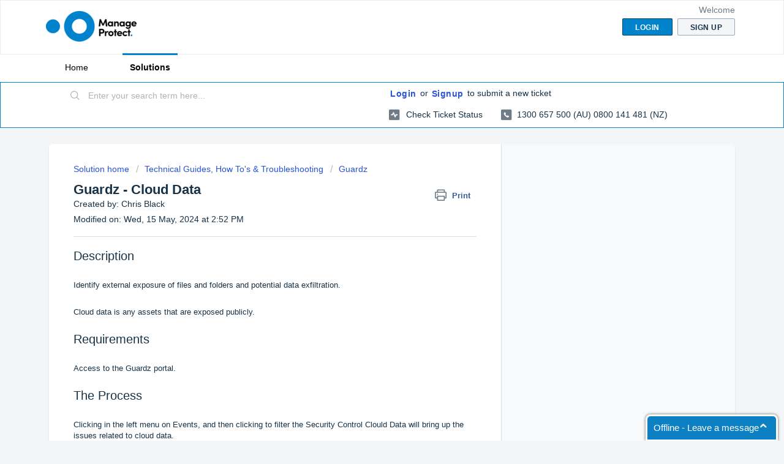

--- FILE ---
content_type: text/html; charset=utf-8
request_url: https://support.manageprotect.com/support/solutions/articles/44002511518-guardz-cloud-data
body_size: 8400
content:
<!DOCTYPE html>
       
        <!--[if lt IE 7]><html class="no-js ie6 dew-dsm-theme " lang="en" dir="ltr" data-date-format="non_us"><![endif]-->       
        <!--[if IE 7]><html class="no-js ie7 dew-dsm-theme " lang="en" dir="ltr" data-date-format="non_us"><![endif]-->       
        <!--[if IE 8]><html class="no-js ie8 dew-dsm-theme " lang="en" dir="ltr" data-date-format="non_us"><![endif]-->       
        <!--[if IE 9]><html class="no-js ie9 dew-dsm-theme " lang="en" dir="ltr" data-date-format="non_us"><![endif]-->       
        <!--[if IE 10]><html class="no-js ie10 dew-dsm-theme " lang="en" dir="ltr" data-date-format="non_us"><![endif]-->       
        <!--[if (gt IE 10)|!(IE)]><!--><html class="no-js  dew-dsm-theme " lang="en" dir="ltr" data-date-format="non_us"><!--<![endif]-->
	<head>
		
		<!-- Title for the page -->
<title> Guardz - Cloud Data : Manage Protect Pty Ltd </title>

<!-- Meta information -->

      <meta charset="utf-8" />
      <meta http-equiv="X-UA-Compatible" content="IE=edge,chrome=1" />
      <meta name="description" content= "" />
      <meta name="author" content= "Chris Black" />
       <meta property="og:title" content="Guardz - Cloud Data" />  <meta property="og:url" content="https://support.manageprotect.com/support/solutions/articles/44002511518-guardz-cloud-data" />  <meta property="og:description" content=" Description     Identify external exposure of files and folders and potential data exfiltration.     Cloud data is any assets that are exposed publicly.     Requirements     Access to the Guardz portal.     The Process     Clicking in the left me..." />  <meta property="og:image" content="https://s3.amazonaws.com/cdn.freshdesk.com/data/helpdesk/attachments/production/2043398585232/logo/aoprJXEvFmB2_KvmSkGnmxHl3k83iyEJvA.png?X-Amz-Algorithm=AWS4-HMAC-SHA256&amp;amp;X-Amz-Credential=AKIAS6FNSMY2XLZULJPI%2F20260129%2Fus-east-1%2Fs3%2Faws4_request&amp;amp;X-Amz-Date=20260129T220530Z&amp;amp;X-Amz-Expires=604800&amp;amp;X-Amz-SignedHeaders=host&amp;amp;X-Amz-Signature=5c8839ad6de0fdaf1ddb1688e5d0e91ad0c881049f5c6344da915b6e384570b6" />  <meta property="og:site_name" content="Manage Protect Pty Ltd" />  <meta property="og:type" content="article" />  <meta property="article:author" content="Chris Black" />  <meta name="twitter:title" content="Guardz - Cloud Data" />  <meta name="twitter:url" content="https://support.manageprotect.com/support/solutions/articles/44002511518-guardz-cloud-data" />  <meta name="twitter:description" content=" Description     Identify external exposure of files and folders and potential data exfiltration.     Cloud data is any assets that are exposed publicly.     Requirements     Access to the Guardz portal.     The Process     Clicking in the left me..." />  <meta name="twitter:image" content="https://s3.amazonaws.com/cdn.freshdesk.com/data/helpdesk/attachments/production/2043398585232/logo/aoprJXEvFmB2_KvmSkGnmxHl3k83iyEJvA.png?X-Amz-Algorithm=AWS4-HMAC-SHA256&amp;amp;X-Amz-Credential=AKIAS6FNSMY2XLZULJPI%2F20260129%2Fus-east-1%2Fs3%2Faws4_request&amp;amp;X-Amz-Date=20260129T220530Z&amp;amp;X-Amz-Expires=604800&amp;amp;X-Amz-SignedHeaders=host&amp;amp;X-Amz-Signature=5c8839ad6de0fdaf1ddb1688e5d0e91ad0c881049f5c6344da915b6e384570b6" />  <meta name="twitter:card" content="summary" />  <link rel="canonical" href="https://support.manageprotect.com/support/solutions/articles/44002511518-guardz-cloud-data" /> 

<!-- Responsive setting -->
<link rel="apple-touch-icon" href="https://s3.amazonaws.com/cdn.freshdesk.com/data/helpdesk/attachments/production/2043046320774/fav_icon/45irtR8FrlUE3Ok9-qeHmo0xCr4C0zNYvg.ico" />
        <link rel="apple-touch-icon" sizes="72x72" href="https://s3.amazonaws.com/cdn.freshdesk.com/data/helpdesk/attachments/production/2043046320774/fav_icon/45irtR8FrlUE3Ok9-qeHmo0xCr4C0zNYvg.ico" />
        <link rel="apple-touch-icon" sizes="114x114" href="https://s3.amazonaws.com/cdn.freshdesk.com/data/helpdesk/attachments/production/2043046320774/fav_icon/45irtR8FrlUE3Ok9-qeHmo0xCr4C0zNYvg.ico" />
        <link rel="apple-touch-icon" sizes="144x144" href="https://s3.amazonaws.com/cdn.freshdesk.com/data/helpdesk/attachments/production/2043046320774/fav_icon/45irtR8FrlUE3Ok9-qeHmo0xCr4C0zNYvg.ico" />
        <meta name="viewport" content="width=device-width, initial-scale=1.0, maximum-scale=5.0, user-scalable=yes" /> 
		
		<!-- Adding meta tag for CSRF token -->
		<meta name="csrf-param" content="authenticity_token" />
<meta name="csrf-token" content="BfxEQ/oAQhKgWgsB+2wzMpYLuGI0djkT8DwnlMaXe3LOwSMtBFml82nuJBy7N/KCOxLpdwcQ6zV7KkiBp+69mg==" />
		<!-- End meta tag for CSRF token -->
		
		<!-- Fav icon for portal -->
		<link rel='shortcut icon' href='https://s3.amazonaws.com/cdn.freshdesk.com/data/helpdesk/attachments/production/2043046320774/fav_icon/45irtR8FrlUE3Ok9-qeHmo0xCr4C0zNYvg.ico' />

		<!-- Base stylesheet -->
 
		<link rel="stylesheet" media="print" href="https://assets4.freshdesk.com/assets/cdn/portal_print-6e04b27f27ab27faab81f917d275d593fa892ce13150854024baaf983b3f4326.css" />
	  		<link rel="stylesheet" media="screen" href="https://assets3.freshdesk.com/assets/cdn/falcon_portal_utils-57fc5f91db982a7ecd698d80ef41469e73b87782f2d9f218886147ca63c081ab.css" />	

		
		<!-- Theme stylesheet -->

		<link href="/support/theme.css?v=4&amp;d=1655264940" media="screen" rel="stylesheet" type="text/css">

		<!-- Google font url if present -->
		

		<!-- Including default portal based script framework at the top -->
		<script src="https://assets6.freshdesk.com/assets/cdn/portal_head_v2-d07ff5985065d4b2f2826fdbbaef7df41eb75e17b915635bf0413a6bc12fd7b7.js"></script>
		<!-- Including syntexhighlighter for portal -->
		<script src="https://assets9.freshdesk.com/assets/cdn/prism-841b9ba9ca7f9e1bc3cdfdd4583524f65913717a3ab77714a45dd2921531a402.js"></script>

		

		<!-- Access portal settings information via javascript -->
		 <script type="text/javascript">     var portal = {"language":"en","name":"Manage Protect Pty Ltd","contact_info":"","current_page_name":"article_view","current_tab":"solutions","vault_service":{"url":"https://vault-service.freshworks.com/data","max_try":2,"product_name":"fd"},"current_account_id":1077932,"preferences":{"bg_color":"#f3f5f7","header_color":"#ffffff","help_center_color":"#f3f5f7","footer_color":"#183247","tab_color":"#ffffff","tab_hover_color":"#0083cb","btn_background":"#f3f5f7","btn_primary_background":"#0083cb","baseFont":"Helvetica","textColor":"#183247","headingsFont":"Helvetica","headingsColor":"#183247","linkColor":"#183247","linkColorHover":"#2753d7","inputFocusRingColor":"#0083cb","nonResponsive":false,"personalized_articles":true},"image_placeholders":{"spacer":"https://assets10.freshdesk.com/assets/misc/spacer.gif","profile_thumb":"https://assets4.freshdesk.com/assets/misc/profile_blank_thumb-4a7b26415585aebbd79863bd5497100b1ea52bab8df8db7a1aecae4da879fd96.jpg","profile_medium":"https://assets3.freshdesk.com/assets/misc/profile_blank_medium-1dfbfbae68bb67de0258044a99f62e94144f1cc34efeea73e3fb85fe51bc1a2c.jpg"},"falcon_portal_theme":true,"current_object_id":44002511518};     var attachment_size = 20;     var blocked_extensions = "";     var allowed_extensions = "";     var store = { 
        ticket: {},
        portalLaunchParty: {} };    store.portalLaunchParty.ticketFragmentsEnabled = false;    store.pod = "us-east-1";    store.region = "US"; </script> 


			
	</head>
	<body>
            	
		
		
		
	<header class="banner">
		<div class="banner-wrapper page">
			<div class="banner-title">
				<a href="https://manageprotect.com/"class='portal-logo'><span class="portal-img"><i></i>
                    <img src='https://s3.amazonaws.com/cdn.freshdesk.com/data/helpdesk/attachments/production/2043398585232/logo/aoprJXEvFmB2_KvmSkGnmxHl3k83iyEJvA.png' alt="Logo"
                        onerror="default_image_error(this)" data-type="logo" />
                 </span></a>
				<h1 class="ellipsis heading"></h1>
			</div>
			<nav class="banner-nav">
				 <div class="welcome">Welcome <b></b> </div>  <b><a href="/support/login"><b>Login</b></a></b> &nbsp;<b><a href="/support/signup"><b>Sign up</b></a></b>
			</nav>
		</div>
	</header>
	<nav class="page-tabs">
		<div class="page no-padding no-header-tabs">
			
				<a data-toggle-dom="#header-tabs" href="#" data-animated="true" class="mobile-icon-nav-menu show-in-mobile"></a>
				<div class="nav-link" id="header-tabs">
					
						
							<a href="/support/home" class="">Home</a>
						
					
						
							<a href="/support/solutions" class="active">Solutions</a>
						
					
				</div>
			
		</div>
	</nav>






<!-- Search and page links for the page -->

	<section class="help-center-sc rounded-6">
		<div class="page no-padding">
		<div class="hc-search">
			<div class="hc-search-c">
				<form class="hc-search-form print--remove" autocomplete="off" action="/support/search/solutions" id="hc-search-form" data-csrf-ignore="true">
	<div class="hc-search-input">
	<label for="support-search-input" class="hide">Enter your search term here...</label>
		<input placeholder="Enter your search term here..." type="text"
			name="term" class="special" value=""
            rel="page-search" data-max-matches="10" id="support-search-input">
	</div>
	<div class="hc-search-button">
		<button class="btn btn-primary" aria-label="Search" type="submit" autocomplete="off">
			<i class="mobile-icon-search hide-tablet"></i>
			<span class="hide-in-mobile">
				Search
			</span>
		</button>
	</div>
</form>
			</div>
		</div>
		<div class="hc-nav  nav-with-contact ">
			 <nav>  <div class="hide-in-mobile"><a href=/support/login>Login</a> or <a href=/support/signup>Signup</a> to submit a new ticket</div>   <div>
              <a href="/support/tickets" class="mobile-icon-nav-status check-status ellipsis" title="Check ticket status">
                <span>Check ticket status</span>
              </a>
            </div>   <div> <a href="tel:1300 657 500 (AU) 0800 141 481 (NZ)" class="mobile-icon-nav-contact contact-info ellipsis">
            <span dir='ltr'>1300 657 500 (AU) 0800 141 481 (NZ)</span>
           </a> </div>  </nav>
		</div>
		</div>
	</section>



<div class="page">
	
	
	<!-- Search and page links for the page -->
	

	<!-- Notification Messages -->
	 <div class="alert alert-with-close notice hide" id="noticeajax"></div> 

	
	<div class="c-wrapper">		
		<section class="main content rounded-6 min-height-on-desktop fc-article-show" id="article-show-44002511518">
	<div class="breadcrumb">
		<a href="/support/solutions"> Solution home </a>
		<a href="/support/solutions/44000805634">Technical Guides, How To&#39;s &amp; Troubleshooting</a>
		<a href="/support/solutions/folders/44001242869">Guardz</a>
	</div>
	<b class="page-stamp page-stamp-article">
		<b class="icon-page-article"></b>
	</b>

	<h2 class="heading">Guardz - Cloud Data
	 	<a href="#"
            class="solution-print--icon print--remove"
 			title="Print this Article"
 			arial-role="link"
 			arial-label="Print this Article"
			id="print-article"
 		>
			<span class="icon-print"></span>
			<span class="text-print">Print</span>
 		</a>
	</h2>
	
	<div> Created by: Chris Black </div> 
	
	<p>Modified on: Wed, 15 May, 2024 at  2:52 PM</p>
	<hr />
	

	<article class="article-body" id="article-body" rel="image-enlarge">
		<h2>Description</h2><p><br></p><p dir="ltr">Identify external exposure of files and folders and potential data exfiltration.</p><p dir="ltr"><br></p><p dir="ltr">Cloud data is any assets that are exposed publicly.</p><p><br></p><h2 dir="ltr">Requirements</h2><p><br></p><p dir="ltr">Access to the Guardz portal.</p><p dir="ltr"><br></p><h2 dir="ltr">The Process</h2><p><br></p><p dir="ltr">Clicking in the left menu on Events, and then clicking to filter the Security Control Clould Data will bring up the issues related to cloud data.</p><p dir="ltr"><br></p><p dir="ltr"><img src="https://s3.amazonaws.com/cdn.freshdesk.com/data/helpdesk/attachments/production/2043513214003/original/s_nia1mk25uAgk4M6-T_yp2ORETFrcKs1g.png?1708390552" style="width: auto;" class="fr-fic fr-fil fr-dib" data-attachment="[object Object]" data-id="2043513214003"></p><p><br></p><p dir="ltr">Clicking into an item will show the details of the Issue.</p><p dir="ltr"><br></p><p dir="ltr"><img src="https://s3.amazonaws.com/cdn.freshdesk.com/data/helpdesk/attachments/production/2043513214160/original/9Gd3ohHrlX0IumsZgp-JwkTkbxIzizJvBw.png?1708390706" style="width: auto;" class="fr-fic fr-fil fr-dib" data-attachment="[object Object]" data-id="2043513214160"></p><p><br></p><p dir="ltr">At the bottom of screen there is an option to ignore the issue for a time period. This will remove it from the issues list for that period.</p><p dir="ltr"><br></p><p dir="ltr">Clicking Remediation will bring up instructions on how to solve the issue</p><p dir="ltr"><img src="https://s3.amazonaws.com/cdn.freshdesk.com/data/helpdesk/attachments/production/2043513214317/original/CpuszQy-T_LzYsxjk_V7XSLrd35t5Vq8VA.png?1708390792" style="width: auto;" class="fr-fic fr-fil fr-dib" data-attachment="[object Object]" data-id="2043513214317"></p><p><br></p><p dir="ltr">Remediation can be automated or manual.</p><p dir="ltr"><br></p><p dir="ltr">Any manual remediation will be a process that will need to be followed by the technician, as per the example below.</p><p dir="ltr"><br></p><p dir="ltr"><img src="https://s3.amazonaws.com/cdn.freshdesk.com/data/helpdesk/attachments/production/2043513214443/original/wz5v_u9eHNztKMivdZPZ42IdZ04e7KpuaQ.png?1708390873" style="width: auto;" class="fr-fic fr-fil fr-dib" data-attachment="[object Object]" data-id="2043513214443"></p><p><br></p><p dir="ltr">Once the issue is remediated, it will be marked as 'In Progress' until the next scan.</p><p dir="ltr">If it was ignored, it will only be scanned for at the end of the period chosen - or never if it was chosen to be ignored indefinitely.</p>
	</article>

	<hr />	
		

		<div id="article-author">  <div class="user-pic-thumb image-lazy-load "> <div class="thumb avatar-text circle text-center bg-4"> C  </div> </div> <span class="muted">Chris is the author of this solution article.</span></div><p class="article-vote" id="voting-container" 
											data-user-id="" 
											data-article-id="44002511518"
											data-language="en">
										Did you find it helpful?<span data-href="/support/solutions/articles/44002511518/thumbs_up" class="vote-up a-link" id="article_thumbs_up" 
									data-remote="true" data-method="put" data-update="#voting-container" 
									data-user-id=""
									data-article-id="44002511518"
									data-language="en"
									data-update-with-message="Glad we could be helpful. Thanks for the feedback.">
								Yes</span><span class="vote-down-container"><span data-href="/support/solutions/articles/44002511518/thumbs_down" class="vote-down a-link" id="article_thumbs_down" 
									data-remote="true" data-method="put" data-update="#vote-feedback-form" 
									data-user-id=""
									data-article-id="44002511518"
									data-language="en"
									data-hide-dom="#voting-container" data-show-dom="#vote-feedback-container">
								No</span></span></p><a class="hide a-link" id="vote-feedback-form-link" data-hide-dom="#vote-feedback-form-link" data-show-dom="#vote-feedback-container">Send feedback</a><div id="vote-feedback-container"class="hide vote-feedback">	<div class="lead">Sorry we couldn't be helpful. Help us improve this article with your feedback.</div>	<div id="vote-feedback-form">		<div class="sloading loading-small loading-block"></div>	</div></div>
		
</section>
<section class="sidebar content rounded-6 fc-related-articles">
	<div id="related_articles"><div class="cs-g-c"><section class="article-list"><h3 class="list-lead">Related Articles</h3><ul rel="remote" 
			data-remote-url="/support/search/articles/44002511518/related_articles?container=related_articles&limit=10" 
			id="related-article-list"></ul></section></div></div>
</section>

<script nonce="G5Gr6VQRybwvM6cuRwq9xw==">
	['click', 'keypress'].forEach(function eventsCallback(event) {
		document.getElementById('print-article').addEventListener(event, function (e) {
			if (event === 'keypress' && e.key !== 'Enter') return;
			e.preventDefault();
			print();
		});
	});
</script>

	</div>
	

	

</div>

	<footer class="footer rounded-6">
		<nav class="footer-links page no-padding">
			
					
						<a href="/support/home" class="">Home</a>
					
						<a href="/support/solutions" class="active">Solutions</a>
					
			
			
			
		</nav>
	</footer>
	
<!-- ClickDesk Live Chat Service for websites -->
<script type='text/javascript'>
var _glc =_glc || []; _glc.push('all_ag9zfmNsaWNrZGVza2NoYXRyDgsSBXVzZXJzGI2OpRUM');
var glcpath = (('https:' == document.location.protocol) ? 'https://my.clickdesk.com/clickdesk-ui/browser/' : 
'http://my.clickdesk.com/clickdesk-ui/browser/');
var glcp = (('https:' == document.location.protocol) ? 'https://' : 'http://');
var glcspt = document.createElement('script'); glcspt.type = 'text/javascript'; 
glcspt.async = true; glcspt.src = glcpath + 'livechat-cloud-new.js';
var s = document.getElementsByTagName('script')[0];s.parentNode.insertBefore(glcspt, s);
</script>
<!-- End of ClickDesk -->




			<script src="https://assets3.freshdesk.com/assets/cdn/portal_bottom-0fe88ce7f44d512c644a48fda3390ae66247caeea647e04d017015099f25db87.js"></script>

		<script src="https://assets6.freshdesk.com/assets/cdn/redactor-642f8cbfacb4c2762350a557838bbfaadec878d0d24e9a0d8dfe90b2533f0e5d.js"></script> 
		<script src="https://assets2.freshdesk.com/assets/cdn/lang/en-4a75f878b88f0e355c2d9c4c8856e16e0e8e74807c9787aaba7ef13f18c8d691.js"></script>
		<!-- for i18n-js translations -->
  		<script src="https://assets4.freshdesk.com/assets/cdn/i18n/portal/en-7dc3290616af9ea64cf8f4a01e81b2013d3f08333acedba4871235237937ee05.js"></script>
		<!-- Including default portal based script at the bottom -->
		<script nonce="G5Gr6VQRybwvM6cuRwq9xw==">
//<![CDATA[
	
	jQuery(document).ready(function() {
					
		// Setting the locale for moment js
		moment.lang('en');

		var validation_meassages = {"required":"This field is required.","remote":"Please fix this field.","email":"Please enter a valid email address.","url":"Please enter a valid URL.","date":"Please enter a valid date.","dateISO":"Please enter a valid date ( ISO ).","number":"Please enter a valid number.","digits":"Please enter only digits.","creditcard":"Please enter a valid credit card number.","equalTo":"Please enter the same value again.","two_decimal_place_warning":"Value cannot have more than 2 decimal digits","select2_minimum_limit":"Please type %{char_count} or more letters","select2_maximum_limit":"You can only select %{limit} %{container}","maxlength":"Please enter no more than {0} characters.","minlength":"Please enter at least {0} characters.","rangelength":"Please enter a value between {0} and {1} characters long.","range":"Please enter a value between {0} and {1}.","max":"Please enter a value less than or equal to {0}.","min":"Please enter a value greater than or equal to {0}.","select2_maximum_limit_jq":"You can only select {0} {1}","facebook_limit_exceed":"Your Facebook reply was over 8000 characters. You'll have to be more clever.","messenger_limit_exceeded":"Oops! You have exceeded Messenger Platform's character limit. Please modify your response.","not_equal_to":"This element should not be equal to","email_address_invalid":"One or more email addresses are invalid.","twitter_limit_exceed":"Oops! You have exceeded Twitter's character limit. You'll have to modify your response.","password_does_not_match":"The passwords don't match. Please try again.","valid_hours":"Please enter a valid hours.","reply_limit_exceed":"Your reply was over 2000 characters. You'll have to be more clever.","url_format":"Invalid URL format","url_without_slash":"Please enter a valid URL without '/'","link_back_url":"Please enter a valid linkback URL","requester_validation":"Please enter a valid requester details or <a href=\"#\" id=\"add_requester_btn_proxy\">add new requester.</a>","agent_validation":"Please enter valid agent details","email_or_phone":"Please enter a Email or Phone Number","upload_mb_limit":"Upload exceeds the available 15MB limit","invalid_image":"Invalid image format","atleast_one_role":"At least one role is required for the agent","invalid_time":"Invalid time.","remote_fail":"Remote validation failed","trim_spaces":"Auto trim of leading & trailing whitespace","hex_color_invalid":"Please enter a valid hex color value.","name_duplication":"The name already exists.","invalid_value":"Invalid value","invalid_regex":"Invalid Regular Expression","same_folder":"Cannot move to the same folder.","maxlength_255":"Please enter less than 255 characters","decimal_digit_valid":"Value cannot have more than 2 decimal digits","atleast_one_field":"Please fill at least {0} of these fields.","atleast_one_portal":"Select atleast one portal.","custom_header":"Please type custom header in the format -  header : value","same_password":"Should be same as Password","select2_no_match":"No matching %{container} found","integration_no_match":"no matching data...","time":"Please enter a valid time","valid_contact":"Please add a valid contact","field_invalid":"This field is invalid","select_atleast_one":"Select at least one option.","ember_method_name_reserved":"This name is reserved and cannot be used. Please choose a different name."}	

		jQuery.extend(jQuery.validator.messages, validation_meassages );


		jQuery(".call_duration").each(function () {
			var format,time;
			if (jQuery(this).data("time") === undefined) { return; }
			if(jQuery(this).hasClass('freshcaller')){ return; }
			time = jQuery(this).data("time");
			if (time>=3600) {
			 format = "hh:mm:ss";
			} else {
				format = "mm:ss";
			}
			jQuery(this).html(time.toTime(format));
		});
	});

	// Shortcuts variables
	var Shortcuts = {"global":{"help":"?","save":"mod+return","cancel":"esc","search":"/","status_dialog":"mod+alt+return","save_cuctomization":"mod+shift+s"},"app_nav":{"dashboard":"g d","tickets":"g t","social":"g e","solutions":"g s","forums":"g f","customers":"g c","reports":"g r","admin":"g a","ticket_new":"g n","compose_email":"g m"},"pagination":{"previous":"alt+left","next":"alt+right","alt_previous":"j","alt_next":"k"},"ticket_list":{"ticket_show":"return","select":"x","select_all":"shift+x","search_view":"v","show_description":"space","unwatch":"w","delete":"#","pickup":"@","spam":"!","close":"~","silent_close":"alt+shift+`","undo":"z","reply":"r","forward":"f","add_note":"n","scenario":"s"},"ticket_detail":{"toggle_watcher":"w","reply":"r","forward":"f","add_note":"n","close":"~","silent_close":"alt+shift+`","add_time":"m","spam":"!","delete":"#","show_activities_toggle":"}","properties":"p","expand":"]","undo":"z","select_watcher":"shift+w","go_to_next":["j","down"],"go_to_previous":["k","up"],"scenario":"s","pickup":"@","collaboration":"d"},"social_stream":{"search":"s","go_to_next":["j","down"],"go_to_previous":["k","up"],"open_stream":["space","return"],"close":"esc","reply":"r","retweet":"shift+r"},"portal_customizations":{"preview":"mod+shift+p"},"discussions":{"toggle_following":"w","add_follower":"shift+w","reply_topic":"r"}};
	
	// Date formats
	var DATE_FORMATS = {"non_us":{"moment_date_with_week":"ddd, D MMM, YYYY","datepicker":"d M, yy","datepicker_escaped":"d M yy","datepicker_full_date":"D, d M, yy","mediumDate":"d MMM, yyyy"},"us":{"moment_date_with_week":"ddd, MMM D, YYYY","datepicker":"M d, yy","datepicker_escaped":"M d yy","datepicker_full_date":"D, M d, yy","mediumDate":"MMM d, yyyy"}};

	var lang = { 
		loadingText: "Please Wait...",
		viewAllTickets: "View all tickets"
	};


//]]>
</script> 

		

		<img src='/support/solutions/articles/44002511518-guardz-cloud-data/hit' alt='Article views count' aria-hidden='true'/>
		<script type="text/javascript">
     		I18n.defaultLocale = "en";
     		I18n.locale = "en";
		</script>
			
    	


		<!-- Include dynamic input field script for signup and profile pages (Mint theme) -->

	</body>
</html>


--- FILE ---
content_type: application/x-javascript;charset="utf-8"
request_url: https://my.clickdesk.com/rest/visitor/widget/preferences?widget_id=all_ag9zfmNsaWNrZGVza2NoYXRyDgsSBXVzZXJzGI2OpRUM&url=https%3A%2F%2Fsupport.manageprotect.com%2Fsupport%2Fsolutions%2Farticles%2F44002511518-guardz-cloud-data
body_size: 16054
content:
var widgetPrefsJSON = '{"helpdesk_widget_prefs":{"helpdesk_enabled":"false","hd_widgets":[{"name":"All Agents","id":"all_ag9zfmNsaWNrZGVza2NoYXRyDgsSBXVzZXJzGI2OpRUM"}]},"offline_form_prefs":{"offline_send_success_label":"Thanks for dropping by. We shall get back to you soon.","offline_form_email_required":"yes","offline_message_label":"Message","offline_form_name_label":"Name","offline_status_label":"Please leave your name and email address, we will get back to you soon. Thanks.","offline_form_name_required":"yes","offline_form_button_label":"Send Message","offline_header_label":"We are offline.","offline_form_email_label":"Email"},"created_time":1769910077771,"language":{"current_language":"english"},"template_prefs":{"template":"small","cdw-chat-form-text":"","custom_image":"https://s3.amazonaws.com/agilecrm/panel/uploaded-logo/1493708289560?id=upload-container","color":"#3a9ad9","position":"bottom_right","theme_size":"small","mobile_optimized_chat":"true"},"userid":"31L2L","white_label_image_prefs":{"white_label_image_url_link":"http://www.manageprotect.com","white_label_image_url":"https://s3.amazonaws.com/agilecrm/panel/uploaded-logo/1636346013693?id=whitelabel-upload-container","whitelabel_company_name":"Manage Protect","disable_branding":"false","white_label_company_from_name":"Powered by ClickDesk"},"visitor_geo":{"country":"United States","country_code":"US","city":"columbus","latitude":"-83.003222","ip_address":"3.144.183.215","longitude":"39.962511"},"customvalidationmssgs_prefs":{"customstatusmssgs_name_field_label":"Please fill the required fields","customstatusmssgs_send_failure_mssg_label":"Sending failed.Please try again...","customstatusmssgs_email_field_label":"Enter the valid email address","customstatusmssgs_wait_status_label":"Please wait while we connect you to an available agent...","customstatusmssgs_wait_input_field_status_label":"Please wait...","customstatusmssgs_nosession_label":"You have no active chat session at this time.","customstatusmssgs_agent_exceeded_time_label":"It seems to be taking longer than usual. You can continue to be on hold or leave us an offline message.","customstatusmssgs_chat_required_label":"required","customstatusmssgs_send_request_label":"Sending...","customstatusmssgs_send_success_mssg_label":"We have saved your preferences","customstatusmssgs_chat_window_label":"Can we help?","customstatusmssgs_chat_visitor_label":"me","customstatusmssgs_message_field_label":"Enter your message to chat"},"emailtovisitor_form_prefs":{"emailtovisitor_form_cancel_button_text":"Cancel","emailtovisitor_form_status_message_label":"Please enter your name and email to receive the full transcript after the end of the chat session.","emailtovisitor_form_header_label":"Email me this chat transcript","emailtovisitor_form_send_button_text":"Send","emailtovisitor_form_email_label":"Email","send_emailtovisitor_enabled":"false","emailtovisitor_form_name_label":"Name"},"custom_images_prefs":{"custom_offline_image_url":"http://my.clickdesk.com/images/ss/live-offline.png","custom_online_image_url":"http://my.clickdesk.com/images/ss/live-online.png"},"online_form_prefs":{"":"false","chat_auto_response_required":"true","prechat_form_name_required":"false","proactive_visitor_info_form_header":"Please provide contact details for better assistance","proactive_visitor_info_form_cancel_text":"Cancel","prechat_form_button_label":"Initiate Chat","prechat_namefield_emailvstext_label":"text","show_prechat_form":"true","show_proactive_visitor_info_form":"true","prechat_default_department_label":"Any (Department)","sales":"true","technical support":"true","prechat_customfield_emailvstext_label":"text","proactive_visitor_info_form_save_text":"Save","prechat_form_email_label":"Email","prechat_emailvstext_label":"email","prechat_form_show_custom_field_required":"false","prechat_form_show_department_dropdown":"true","prechat_custom_field_label":"","prechat_form_message_label":"Message","prechat_form_custom_field_required":"false","chat_auto_response_name":"Agent","chat_auto_response_time":"60","prechat_status_label":"Please enter your name and email address to begin chatting with us.","prechat_form_name_label":"Name","chat_auto_response_message":"Hi, thanks for contacting us. Please excuse me for delays as I may be assisting other customers as well.","widget_array":[{"name":"accounts","id":"ag9zfmNsaWNrZGVza2NoYXRyEAsSB3dpZGdldHMYvMvFFQw"},{"name":"sales","id":"ag9zfmNsaWNrZGVza2NoYXRyEAsSB3dpZGdldHMYttzUFQw"},{"name":"technical support","id":"ag9zfmNsaWNrZGVza2NoYXRyEAsSB3dpZGdldHMYuPyKFgw"}],"prechat_header_label":"We are online. Chat with us.","prechat_form_email_required":"false","accounts":"true","prechat_department_dropdown_label":"Departments"},"user_phone":{"user_phone_type":"us","user_phone_number":"4156893838","voice_mail":""},"bubble_prefs":{"offline_transition_effect":"fadethrough","online_image_position":"right","online_image":"//d1gwclp1pmzk26.cloudfront.net/img/popups/popup-2b.png","online_transition_effect":"fadethrough","hide_offline":"false","show_bulb":"false","offline_image":"//d1gwclp1pmzk26.cloudfront.net/img/popups/popup-2b.png","mobile_online_text":"Chat","online_hide_eyecatcher":"true","offline_text":"Offline - Leave a message","online_text":"Chat with us","online_set_auto_width":"true","mobile_offline_text":"Chat","offline_image_position":"right","offline_set_auto_width":"true","offline_hide_eyecatcher":"true","alignment":"bottom_right","bubble_enabled":"yes"},"proactive_rules_updated":false,"custom_prefs":{"all_ag9zfmNsaWNrZGVza2NoYXRyDgsSBXVzZXJzGI2OpRUM":{"cd_template_type":"social","cd_custom_widget_css":"/* RESET HTML 4.01 PROPERTIES */.clickdesk,.clickdesk h1,.clickdesk h2,.clickdesk h3,.clickdesk h4,.clickdesk h5,.clickdesk h6,.clickdesk p,.clickdesk td,.clickdesk dl,.clickdesk tr,.clickdesk dt,.clickdesk ol,.clickdesk form,.clickdesk select,.clickdesk option,.clickdesk pre,.clickdesk div,.clickdesk table,.clickdesk th,.clickdesk tbody,.clickdesk tfoot,.clickdesk caption,.clickdesk thead,.clickdesk ul,.clickdesk li,.clickdesk address,.clickdesk blockquote,.clickdesk dd,.clickdesk fieldset,.clickdesk li,.clickdesk iframe,.clickdesk strong,.clickdesk legend,.clickdesk em,.clickdesk s,.clickdesk cite,.clickdesk span,.clickdesk input,.clickdesk sup,.clickdesk label,.clickdesk dfn,.clickdesk object,.clickdesk big,.clickdesk q,.clickdesk font,.clickdesk samp,.clickdesk acronym,.clickdesk small,.clickdesk img,.clickdesk strike,.clickdesk code,.clickdesk sub,.clickdesk ins,.clickdesk textarea,.clickdesk var,.clickdesk a,.clickdesk abbr,.clickdesk applet,.clickdesk del,.clickdesk kbd,.clickdesk tt,.clickdesk b,.clickdesk i,.clickdesk hr,.clickdesk-postchat,.clickdesk-postchat *,.clickdesk article,.clickdesk aside,.clickdesk dialog,.clickdesk figure,.clickdesk footer,.clickdesk header,.clickdesk hgroup,.clickdesk menu,.clickdesk nav,.clickdesk section,.clickdesk time,.clickdesk mark,.clickdesk audio,.clickdesk video {  background-attachment: scroll !important;  background-color: transparent !important;  background-image: none;  background-position: 0 0;  background-repeat: repeat !important;  border-radius: 0 !important;  border-style: none;  border-width: thin!important;  bottom: auto;  clear: none !important;  color: #404040 !important;  counter-increment: none !important;  counter-reset: none !important;  cursor: auto;  direction: inherit !important;  float: none !important;  font-family: Verdana, Geneva, sans-serif !important;  font-size: inherit !important;  font-style: inherit;  font-variant: normal !important;  font-weight: inherit !important;  left: auto;  letter-spacing: 0 !important;  line-height: 1.4em !important;  margin: 0;  max-height: none !important;  max-width: none !important;  min-height: 0 !important;  min-width: 0 !important;  opacity: 1;  outline: invert none medium !important;  overflow: visible;  padding: 0;  position: static;  quotes: \\\"\\\" \\\"\\\" !important;  text-align: left;  text-decoration: inherit !important;  text-indent: 0 !important;  text-transform: none !important;  top: auto;  unicode-bidi: normal !important;  vertical-align: baseline !important;  visibility: inherit;  word-spacing: 0 !important;  z-index: auto;  text-shadow: none !important;  -webkit-box-sizing: content-box;  /* SAFARI/CHROME, OTHER WEBKIT */  -moz-box-sizing: content-box;  /* FIREFOX, OTHER GECKO */  box-sizing: content-box;  /* OPERA/IE 8  */}/* END OF RESET PROPERTIES */.clickdesk nav ul,.clickdesk nav ol {  list-style-type: none !important;}.clickdesk li {  min-height: auto !important;  min-width: auto !important;}.clickdesk strong {  font-weight: bold !important;}.clickdesk em {  font-style: italic !important;}.clickdesk kbd,.clickdesk samp,.clickdesk code {  font-family: monospace !important;}.clickdesk a,.clickdesk a *,.clickdesk input[type=submit],.clickdesk input[type=radio],.clickdesk input[type=checkbox],.clickdesk select {  cursor: pointer !important;}.clickdesk a:hover {  text-decoration: underline;}.clickdesk button,.clickdesk input[type=submit] {  text-align: center !important;}.clickdesk input[type=hidden] {  display: none !important;}.clickdesk select {  background-repeat: no-repeat !important;  -webkit-box-sizing: border-box;  /* SAFARI/CHROME, OTHER WEBKIT */  -moz-box-sizing: border-box;  /* FIREFOX, OTHER GECKO */  box-sizing: border-box;  /* OPERA/IE 8  */}.clickdesk h2,.clickdesk dfn,.clickdesk p,.clickdesk a,.clickdesk label,.clickdesk input,.clickdesk select,.clickdesk img,.clickdesk ul,.clickdesk li,.clickdesk form,.clickdesk textarea,.clickdesk big {  width: auto;  height: auto;}.clickdesk {  font-size: medium !important;  line-height: 1.4em !important;  direction: ltr !important;  text-align: left;  font-family: Verdana, Geneva, sans-serif !important;  color: black;  font-style: normal !important;  font-weight: normal !important;  text-decoration: none !important;  list-style-type: disc !important;}.clickdesk .text-transform {  text-transform: capitalize !important;}.clickdesk .hover {  box-shadow: 0px 0px 20px #888888 !important;}.clickdesk .cd-bubble {  width: 209px !important;  padding-top: 2px;  position: fixed !important;  bottom: 0px;  right: 15px;  z-index: 2147483638 !important;}.clickdesk .cd-bar {  color: #ffffff !important;  display: block;  width: 209px;  font-family: Verdana, Geneva, sans-serif !important;  font-size: 15px !important;  font-weight: normal !important;  line-height: 2.55em !important;  text-align: center !important;  margin-top: 1px !important;  background-color: #0b80c3 !important;  background-position: right -15px !important;  background-repeat: no-repeat !important;  border: 3px solid #ffffff !important;  border-bottom-width: 2px !important;  border-radius: 8px 8px 0 0 !important;  box-shadow: 0px 0px 4px #666666 !important;  position: relative !important;  z-index: 9999 !important;}.clickdesk .cd-bar:hover {  box-shadow: 0px 0px 20px #888888 !important;  background-color: #65b0e1 !important;  text-decoration: none !important;}.clickdesk .cd-eye-catcher {  background: url(\\\"https://clickdesk.s3.amazonaws.com/chat_bar/images/help.png\\\") left top no-repeat !important;  width: 206px;  height: 76px;  display: block;  color: #fff !important;  text-align: center;  padding-top: 10px !important;  font-size: 28px !important;  font-family: &#39;Conv_BreeSerif-Regular&#39; !important;  position: absolute !important;  top: 106px;  z-index: 99 !important;}.clickdesk .cd-eye-catcher small {  background: url(\\\"https://clickdesk.s3.amazonaws.com/chat_bar/images/cap.png\\\") left top no-repeat;  width: 93px;  height: 83px;  position: absolute;  right: -16px;  top: -27px;  text-indent: -9999px !important;}.clickdesk .cd-eye-catcher:hover {  color: #65b0e1 !important;}@font-face {  font-family: &#39;LucidaGrandeRegular&#39; !important;  src: url(&#39;https://clickdesk.s3.amazonaws.com/chat_bar/fonts/lucida_grande-webfont.eot&#39;) !important;  src: url(&#39;https://clickdesk.s3.amazonaws.com/chat_bar/fonts/lucida_grande-webfont.eot?#iefix&#39;) format(&#39;embedded-opentype&#39;), url(&#39;https://clickdesk.s3.amazonaws.com/chat_bar/fonts/lucida_grande-webfont.woff&#39;) format(&#39;https://clickdesk.s3.amazonaws.com/chat_bar/fonthttps://clickdesk.s3.amazonaws.com/chat_bar/fontssoff&#39;), url(&#39;https://clickdesk.s3.amazonaws.com/chat_bar/fonts/lucida_grande-webfont.ttf&#39;) format(&#39;truetype&#39;), url(&#39;https://clickdesk.s3.amazonaws.com/chat_bar/fonts/lucida_grande-webfont.svg#LucidaGrandeRegular&#39;) format(&#39;svg&#39;) !important;  font-weight: normal !important;  font-style: normal !important;}.clickdesk div {  font-family: Verdana, Geneva, sans-serif !important;}.clickdesk input,.clickdesk select {  vertical-align: middle !important;}.clickdesk ul,.clickdesk li {  list-style: none !important;  display: block;}.clickdesk .main {  width: 100% !important;  padding-top: 10px !important;}.clickdesk .cd-chat-inner {  background-color: white !important;  border: 1px solid #0b80c3 !important;  border-width: 0px 1px !important;  border-radius: 5px 5px 0 0 !important;  width: 282px !important;  position: absolute !important;  bottom: 0px;  right: 10px !important;}.clickdesk .cd-chat-inner-top {  position: relative !important;  overflow: hidden !important;  background: #0b80c3 !important;  border-radius: 3px 3px 0 0 !important;  padding: 10px 10px 7px 10px !important;}.clickdesk .cd-chat-inner-top .cd-chat-inner-fig {  display: inline-block !important;  margin: 0 2px 0 0 !important;}.clickdesk .cd-chat-inner-top .cd-chat-inner-fig img {  vertical-align: middle !important;  width: 45px !important;  height: 43px !important;  border-radius: 5px 5px 5px 5px !important;  padding: 2px !important;}.clickdesk .cd-chat-inner-top .cd-widget-controls {  position: absolute !important;  right: 6px !important;  top: 12px !important;}.clickdesk .cd-chat-inner-top .cd-widget-controls span {  border: 1px solid #2071a6 !important;  border-radius: 3px 3px 3px 3px !important;  padding: 1px 3px 3px 1px !important;  line-height: 0.8em!important;}.clickdesk .cd-chat-inner-top .cd-widget-controls span:hover {  opacity: 0.7 !important;}.clickdesk .cd-chat-inner-top .cd-close-btn,.clickdesk .cd-chat-inner-top .cd-minus-btn,.clickdesk .cd-chat-inner-top .cd-pop-out,.clickdesk .cd-chat-inner-top .cd-pop-in {  display: inline-block !important;}.clickdesk .cd-chat-inner-top .cd-close-btn a,.clickdesk .cd-chat-inner-top .cd-minus-btn a,.clickdesk .cd-chat-inner-top .cd-pop-out a,.clickdesk .cd-chat-inner-top .cd-pop-in a {  display: inline-block !important;  width: 14px !important;  height: 14px !important;}.clickdesk .cd-chat-inner-top .cd-header-left {  display: inline-block !important;  vertical-align: middle !important;  font-family: Verdana, Geneva, sans-serif !important;}.clickdesk .cd-chat-inner-top .cd-header-left span,.clickdesk .cd-chat-inner-top .cd-header-left span * {  font-size: 14px !important;  font-weight: bold !important;  color: #ffffff !important;  padding: 0 0 0 0 !important;}.clickdesk .cd-chat-inner-top .cd-header-left span {  display: block;  width: 9em !important;  text-overflow: ellipsis;  white-space: nowrap;  overflow: hidden;  padding-right: 0px !important;}.clickdesk .cd-chat-inner-top .cd-header-left dfn {  font-size: 11px !important;  display: block !important;  font-style: normal !important;  color: #ffffff !important;}.clickdesk .cd-chat-content .cd-form-sec {  border-radius: 3px 3px 3px 3px !important;  margin: 8px 10px 2px !important;  padding: 22px 0px 12px 0px !important;}.clickdesk .cd-chat-content .cd-form-sec h2,.clickdesk .cd-chat-content .cd-form-sec .cd-form-header {  font-size: 85% !important;  margin-bottom: 2px !important;  line-height: 1.4em !important;  font-weight: bold !important;  color: #808080 !important;}.clickdesk .cd-chat-content .cd-form-sec dfn {  font-style: normal !important;  font-size: 12px !important;  line-height: 1.4em !important;  padding: 0 0 18px 0 !important;  display: block !important;}.clickdesk .cd-chat-content .cd-form-sec ul li {  margin: 9px 0 0 0 !important;}.clickdesk .cd-chat-content .cd-form-sec ul li label {  width: 72px !important;  float: left !important;  font-size: 12px !important;  color: #303030 !important;}.clickdesk .cd-chat-content .cd-form-sec ul li input[type=\\\"text\\\"],.clickdesk .cd-chat-content .cd-form-sec ul li input[type=\\\"email\\\"] {  border-radius: 3px 3px 3px 3px !important;  font-size: 12px !important;  color: #797359 !important;  border: 1px solid #c5c5c5;  background: #f3e793 !important;  margin: 0px !important;  width: 100% !important;  padding: 8px 8px 8px 35px !important;  box-sizing: border-box;  -moz-box-sizing: border-box;  -webkit-box-sizing: border-box;  height: auto;  outline: 0px !important;  background-color: #F9F9F9 !important;  background-position: 10px 10px !important;  background-repeat: no-repeat !important;  line-height: 1 !important;}.clickdesk .cd-chat-content .cd-form-sec ul li input[type=\\\"text\\\"].name,.clickdesk .cd-chat-content .cd-form-sec ul li input[type=\\\"email\\\"].name {  background: #f3e793 url(../images/icon-name.png) 10px 10px no-repeat !important;}.clickdesk .cd-chat-content .cd-form-sec ul li input[type=\\\"text\\\"].mail,.clickdesk .cd-chat-content .cd-form-sec ul li input[type=\\\"email\\\"].mail {  background: #f3e793 url(../images/mail.png) 10px 10px no-repeat !important;}.clickdesk .cd-chat-content .cd-form-sec ul li input[type=\\\"text\\\"].clickdesk_error_ele,.clickdesk .cd-chat-content .cd-form-sec ul li input[type=\\\"email\\\"].clickdesk_error_ele {  border-color: #ECA8A8 !important;}.clickdesk .cd-chat-content .cd-form-sec ul li input[type=\\\"text\\\"].clickdesk_error_ele:focus,.clickdesk .cd-chat-content .cd-form-sec ul li input[type=\\\"email\\\"].clickdesk_error_ele:focus {  border-color: #ECA8A8 !important;  -webkit-box-shadow: 0 0 6px #ec8c85 !important;  -moz-box-shadow: 0 0 6px #ec8c85 !important;  box-shadow: 0 0 6px #ec8c85 !important;}.clickdesk .cd-chat-content .cd-form-sec ul li input[type=\\\"text\\\"]:focus,.clickdesk .cd-chat-content .cd-form-sec ul li input[type=\\\"email\\\"]:focus {  border: 1px solid rgba(82, 168, 236, 0.8) !important;  background-color: #F8FCFF !important;  color: #404040 !important;  outline: 0;  outline: thin dotted \\\\9;  -webkit-box-shadow: inset 0 1px 1px rgba(0, 0, 0, 0.075), 0 0 8px rgba(82, 168, 236, 0.6);  -moz-box-shadow: inset 0 1px 1px rgba(0, 0, 0, 0.075), 0 0 8px rgba(82, 168, 236, 0.6);  box-shadow: inset 0 1px 1px rgba(0, 0, 0, 0.075), 0 0 8px rgba(82, 168, 236, 0.6);}.clickdesk .cd-chat-content .cd-form-sec ul li textarea {  border-radius: 3px 3px 3px 3px !important;  font-size: 12px !important;  font-family: Verdana, Geneva, sans-serif !important;  border: 1px solid #c5c5c5;  color: #797359 !important;  margin: 0px !important;  width: 100%!important;  height: 50px !important;  padding: 8px 8px 8px 35px !important;  box-sizing: border-box;  -moz-box-sizing: border-box;  -webkit-box-sizing: border-box;  background-color: #F9F9F9 !important;  background-repeat: no-repeat !important;  resize: none !important;  outline: 0 !important;}.clickdesk .cd-chat-content .cd-form-sec ul li textarea.clickdesk_error_ele {  border-color: #ECA8A8 !important;}.clickdesk .cd-chat-content .cd-form-sec ul li textarea.clickdesk_error_ele:focus {  border-color: #ECA8A8 !important;  -webkit-box-shadow: 0 0 6px #ec8c85 !important;  -moz-box-shadow: 0 0 6px #ec8c85 !important;  box-shadow: 0 0 6px #ec8c85 !important;}.clickdesk .cd-chat-content .cd-form-sec ul li textarea:focus {  border: 1px solid;  background-color: #F8FCFF !important;  color: #404040 !important;  outline: 0;  border-color: rgba(82, 168, 236, 0.8) !important;  outline: thin dotted \\\\9;  -webkit-box-shadow: inset 0 1px 1px rgba(0, 0, 0, 0.075), 0 0 8px rgba(82, 168, 236, 0.6);  -moz-box-shadow: inset 0 1px 1px rgba(0, 0, 0, 0.075), 0 0 8px rgba(82, 168, 236, 0.6);  box-shadow: inset 0 1px 1px rgba(0, 0, 0, 0.075), 0 0 8px rgba(82, 168, 236, 0.6);}.clickdesk .cd-chat-content .cd-form-sec ul li select {  width: 100%!important;  border-radius: 3px 3px 3px 3px !important;  font-size: 12px !important;  font-family: Verdana, Geneva, sans-serif !important;  border: 1px solid #c5c5c5;  background-color: #F9F9F9 !important;  color: #797359 !important;  box-sizing: border-box;  -moz-box-sizing: border-box;  -webkit-box-sizing: border-box;}.clickdesk .cd-chat-content .cd-form-sec ul li input[type=\\\"submit\\\"].clickdesk_next {  background: #0b80c3 !important;  border: 0px !important;  width: 100% !important;  color: #ffffff !important;  font-size: 16px !important;  font-weight: bold !important;  height: 40px !important;  cursor: pointer !important;  border-radius: 3px 3px 3px 3px !important;}.clickdesk .cd-chat-content .cd-form-sec ul li input[type=\\\"submit\\\"].clickdesk_next:hover {  background: #65b0e1 !important;}.clickdesk .cd-chat-content .cd-form-sec ul li .clickdesk-button {  margin-top: 4px !important;}.clickdesk .cd-chat-content .cd-form-sec .cd-errordiv {  background: #FFEBEB !important;  border-color: #ECA8A8 !important;  font-weight: normal !important;  color: #DF4444!important;  padding: 5px!important;  font-size: 12px!important;  margin-top: 5px!important;  margin-bottom: 8px !important;  border-radius: 3px 3px 3px 3px !important;  border-style: solid !important;  border-width: 1px !important;}.clickdesk .cd-chat-content .cd-comment-area {  color: #303030 !important;  margin: 0px 0px 0 0px !important;  word-wrap: break-word !important;}.clickdesk .cd-chat-content .cd-comment-area ul {  padding: 5px 10px !important;  height: 200px !important;  overflow: auto !important;}.clickdesk .cd-chat-content .cd-comment-area ul li {  font-size: 12px !important;  line-height: 1.4em !important;  padding: 7px 10px !important;  margin: 10px 0 10px 0 !important;  border-radius: 3px 3px 3px 3px !important;}.clickdesk .cd-chat-content .cd-comment-area ul li.cd-message-welcome {  background-color: #F1F1F1 !important;}.clickdesk .cd-chat-content .cd-comment-area ul li.cd-message-response {  background-color: #F8FDFF !important;}.clickdesk .cd-chat-content .cd-comment-area ul li:last-child {  border-bottom: 0px !important;}.clickdesk .cd-chat-content .cd-comment-area ul li span {  color: #303030 !important;}.clickdesk .cd-chat-content .cd-comment-area ul li div {  overflow: hidden !important;}.clickdesk .cd-chat-content .cd-comment-area ul li div:first-child {  padding: 0 0 5px 0 !important;}.clickdesk .cd-chat-content .cd-comment-area ul li div span {  display: inline-block !important;  float: left !important;  font-weight: normal !important;  color: #006C9E !important;}.clickdesk .cd-chat-content .cd-comment-area ul li div small {  display: inline-block !important;  float: right !important;  color: #C5C5C5 !important;  font-size: 10px!important;}.clickdesk .cd-chat-content .cd-comment-area ul div {  font-size: 12px !important;}.clickdesk .cd-chat-content .cd-comment-area .cd_remove,.clickdesk .cd-chat-content .cd-comment-area .cd_rewrite_system_proactive,.clickdesk .cd-chat-content .cd-comment-area .cd_rewrite_system,.clickdesk .cd-chat-content .cd-comment-area .cd-message-response_system,.clickdesk .cd-chat-content .cd-comment-area .cd-message-response_system_proactive {  font-style: normal !important;  margin: 10px 10px !important;  color: #999 !important;}.clickdesk .cd-chat-content .cd-comment-area .cd_rewrite_system_proactive {  margin: 0px 0px 10px !important;  padding-top: 5px !important;}.clickdesk .cd-chat-content .cd-comment-area .cd_rewrite_system {  margin: 0px 10px !important;}.clickdesk .cd-chat-content .cd-list-sec {  overflow: hidden !important;  padding: 1px 10px !important;  border-color: #EAE8DB;  border-style: solid;  border-width: 0px 0px 1px !important;  margin-bottom: 10px;  background: #FAFAFA !important;}.clickdesk .cd-chat-content .cd-list-sec .cd-list-sec-left {  float: left !important;  min-width: 87px !important;}.clickdesk .cd-chat-content .cd-list-sec .cd-list-sec-left ul {  overflow: hidden !important;  min-height: 19px !important;}.clickdesk .cd-chat-content .cd-list-sec .cd-list-sec-left ul li {  float: left !important;  margin: 0 8px 0 0 !important;}.clickdesk .cd-chat-content .cd-list-sec .cd-list-sec-right {  float: right !important;}.clickdesk .cd-chat-content .cd-list-sec .cd-list-sec-right ul {  overflow: hidden !important;  float: right !important;}.clickdesk .cd-chat-content .cd-list-sec .cd-list-sec-right ul li {  float: left !important;  margin: 0 4px 0 0 !important;}.clickdesk .cd-chat-content .cd-inp-out {  margin: 8px 10px 0 10px !important;}.clickdesk .cd-chat-content .cd-inp-out form {  height: 45px !important;}.clickdesk .cd-chat-content .cd-inp-out textarea {  border: 1px solid #c8c8c8 !important;  font-size: 12px !important;  color: #404040 !important;  font-family: Verdana, Geneva, sans-serif !important;  height: 32px !important;  line-height: 16px !important;  width: 92% !important;  padding: 10px 7px 1px 10px !important;  border-radius: 4px !important;  overflow-y: hidden;  outline: 0 !important;}.clickdesk .cd-chat-content .cd-inp-out textarea:focus {  color: #404040 !important;  border-color: #7acf00 !important;}.clickdesk .cd-chat-content .cd-inp-out span {  text-align: right !important;  font-size: 11px !important;  display: block !important;  color: #303030 !important;  line-height: 23px !important;  float: none !important;  min-height: 23px !important;}.clickdesk .cd-chat-content .cd-inp-out span small {  font-size: 11px !important;  color: #676767 !important;}.clickdesk .cd-chat-content .cd-inp-out span img {  display: inline-block !important;  margin: 0px !important;}.clickdesk .cd-chat-content .cd-inp-out .cd-comment-area textarea {  padding-right: 35px!important;  width: 80% !important;}.clickdesk .cd-chat-content .cd-inp-out .cd-comment-area .cd-form-sec ul li input[type=\\\"submit\\\"].clickdesk_next {  display: block !important;  width: 22px !important;  height: 22px !important;  position: absolute;  right: 10px;  top: 12px;  padding: 0px;  border-radius: 50% !important;  background-image: url(//d1gwclp1pmzk26.cloudfront.net/clickdesk-ui/browser/images/social-sprite-fields.png) !important;  background-position: -10px -365px !important;  background-repeat: no-repeat !important;}.clickdesk .cd-chat-content .cd-footer {  padding: 0px 0 0 0 !important;  width: 100% !important;  height: auto;  overflow: hidden !important;  background-color: #0b80c3 !important;}.clickdesk .cd-chat-content .cd-footer ul {  border-color: #2480bc !important;}.clickdesk .cd-chat-content .cd-footer ul li {  float: left !important;  border-right: 1px solid !important;  border-left: 1px solid !important;  border-right-color: #2071a6;  border-left-color: #65b0e1 !important;  width: 19.3333% !important;}.clickdesk .cd-chat-content .cd-footer ul li a {  background-color: #0b80c3 !important;  display: block;  height: 28px !important;  text-align: center !important;  padding: 8px 0 0 0 !important;}.clickdesk .cd-chat-content .cd-footer ul li a:hover {  background-color: #2071a6 !important;}.clickdesk .cd-chat-content .cd-footer ul li.last,.clickdesk .cd-chat-content .cd-footer ul li:last-child {  border-right: 0px !important;}.clickdesk .cd-chat-content .cd-footer ul li:first-child {  border-left: 0px !important;}.clickdesk .cd-chat-content .cd-footer ul li.ClickDeskActive a {  background-color: #2071a6 !important;}.clickdesk .cd-chat-content .cd-info-popup {  padding: 0px 9px;  bottom: -1px !important;  top: auto !important;  width: 100% !important;  left: auto !important;  right: auto !important;  box-sizing: border-box !important;  -webkit-box-sizing: border-box !important;  -moz-box-sizing: border-box !important;  position: absolute;  z-index: 9999 !important;}.clickdesk .cd-chat-content .cd-info-popup .cdw-chat-popup {  background: #FAFAFA !important;  border: 1px solid #E3E3E3;  box-shadow: none !important;  position: static !important;  width: 100% !important;  box-sizing: border-box !important;  -webkit-box-sizing: border-box !important;  -moz-box-sizing: border-box !important;  border-radius: 5px 5px 5px 5px!important;  overflow: hidden!important;  padding: 10px 15px!important;  font-size: 11px !important;}.clickdesk .cd-chat-content .cd-info-popup .cdw-chat-popup-form-text {  background: #fff !important;  border: 1px solid #eee;  -webkit-border-radius: 3px 3px 3px 3px!important;  -moz-border-radius: 3px 3px 3px 3px!important;  border-radius: 3px 3px 3px 3px!important;  padding: 6px;  overflow-x: hidden;  resize: none;  width: 100%;  line-height: 1!important;}.clickdesk .cd-chat-content .cd-info-popup .cdw-chat-popup-faded {  color: #7A7A7A !important;  padding: 0 0 5px;}.clickdesk .cd-chat-content .cd-info-popup .cdw-chat-popup-text {  padding: 4px 0px !important;}.clickdesk .cd-chat-content .cd-info-popup .cdw-chat-popup-error {  color: red !important;}.clickdesk .cd-chat-content .cd-info-popup .cdw-chat-popup-form-button {  border-radius: 3px 3px 3px 3px!important;  color: #fff!important;  cursor: pointer!important;  display: inline-block !important;  font-weight: bold!important;  padding: 3px 9px!important;  background: #0b80c3 !important;  border: none!important;  float: none !important;}.clickdesk .cd-chat-content .cd-info-popup .cdw-chat-popup-form-button.cd-cancel {  background: #A8A8A8!important;  border: none !important;}.clickdesk .clickdesk-rtl-lang h2,.clickdesk .clickdesk-rtl-lang .cd-form-header,.clickdesk .clickdesk-rtl-lang dfn,.clickdesk .clickdesk-rtl-lang .cd-form-sec ul li input[type=&#39;text&#39;],.clickdesk .clickdesk-rtl-lang .cd-form-sec ul li input[type=&#39;email&#39;],.clickdesk .clickdesk-rtl-lang textarea,.clickdesk .clickdesk-rtl-lang .cd-form-sec ul li select,.clickdesk .clickdesk-rtl-lang .cd-comment-area ul li,.clickdesk .clickdesk-rtl-lang .cd-form-sec .cd-errordiv {  direction: rtl !important;}.clickdesk .clickdesk-rtl-lang .cd-form-sec ul li input[type=&#39;text&#39;],.clickdesk .clickdesk-rtl-lang .cd-form-sec ul li input[type=&#39;email&#39;],.clickdesk .clickdesk-rtl-lang .cd-form-sec ul li textarea {  padding: 8px 12% 8px 3% !important;  background-position: 97% 10px !important;}.clickdesk .clickdesk-rtl-lang .cd-comment-area ul li small {  direction: ltr !important;}.clickdesk .cd-chat-content .cd-form-sec ul li input[type=\\\"text\\\"],.clickdesk .cd-chat-content .cd-form-sec ul li input[type=\\\"email\\\"],.clickdesk .cd-chat-content .cd-form-sec ul li input[type=\\\"text\\\"].custom-field,.clickdesk .cd-chat-content .cd-form-sec ul li input[type=\\\"email\\\"].custom-field,.clickdesk .cd-chat-inner-top .cd-pop-out a,.clickdesk .cd-chat-inner-top .cd-pop-in a,.clickdesk .cd-bar,.clickdesk .cd-chat-content .cd-form-sec ul li textarea {  background-image: url(//d1gwclp1pmzk26.cloudfront.net/clickdesk-ui/browser/images/social-sprite-fields.png) !important;}.clickdesk .cd-chat-content .cd-form-sec ul li input[type=\\\"text\\\"] {  background-position: -10px -59px !important;}.clickdesk .cd-chat-content .cd-form-sec ul li input[type=\\\"text\\\"].custom-field,.clickdesk .cd-chat-content .cd-form-sec ul li input[type=\\\"email\\\"].custom-field {  background-position: -10px -210px !important;}.clickdesk .cd-chat-content .cd-form-sec ul li input[type=\\\"email\\\"] {  background-position: -10px -113px !important;}.clickdesk .cd-chat-inner-top .cd-pop-out a {  background-position: -14px -314px !important;}.clickdesk .cd-chat-inner-top .cd-pop-in a {  background-position: -14px -263px !important;}.clickdesk .cd-chat-content .cd-form-sec ul li textarea {  background-position: -10px -156px !important;}.clickdesk-postchat,.clickdesk-postchat * {  color: #212121;  font: 14px/18px Arial, sans-serif !important;}.clickdesk-postchat .clickdesk-postchat-dialog {  position: fixed;  top: 0;  left: 0;  right: 0;  bottom: 0;  z-index: 2147483655;  overflow: auto;}.clickdesk-postchat .clickdesk-postchat-popup-overlay {  position: absolute !important;  background: #fff !important;  top: 0 !important;  bottom: 0 !important;  left: 0 !important;  right: 0 !important;  z-index: 2147483650 !important;  opacity: 0.8 !important;}.clickdesk-postchat .clickdesk-postchat-popup {  position: relative !important;  margin: 5% auto !important;  z-index: 2147483660 !important;  max-width: 560px !important;  background: #fff !important;  border-radius: 5px !important;  border: 1px solid #C5C5C5 !important;  -webkit-box-shadow: rgba(0, 0, 0, 0.2980392) 0 0 7px 2px !important;  box-shadow: rgba(0, 0, 0, 0.2980392) 0 0 7px 2px !important;  -moz-box-shadow: rgba(0, 0, 0, 0.2980392) 0 0 7px 2px !important;}.clickdesk-postchat .cdw-postchat-content {  padding: 5px 22px 25px !important;  overflow: hidden !important;}.clickdesk-postchat .clickdesk-postchat-popup-close {  background: none !important;  display: block !important;  right: 8px !important;  position: absolute !important;  top: 6px !important;  z-index: 999999 !important;  font-size: 20px !important;  font-weight: bold !important;  color: #636363 !important;  text-shadow: none;  cursor: pointer;}.clickdesk-postchat .clickdesk-postchat-popup-close:hover {  text-decoration: none !important;}.clickdesk-postchat .cdw-postchat-form-header {  color: #163747 !important;  font-size: 16px !important;  line-height: 1.4em !important;  margin-bottom: 5px !important;  text-align: left !important;}.clickdesk-postchat .cd-postchat-answer-wrap {  padding: 0px 15px 0px 15px !important;}.clickdesk-postchat .postchat-form-headding {  text-align: center !important;  font-size: 15px !important;  font-weight: bold !important;  padding: 18px 25px !important;  border-bottom: 1px solid #eee !important;  background: #FCFCFC !important;  border-radius: 5px 5px 0 0 !important;  color: #636363 !important !important;  line-height: 1.4em !important;}.clickdesk-postchat .cdw-postchat-text-label {  padding: 10px 15px 8px 15px;  position: relative;}.clickdesk-postchat .cdw-postchat-text-label .cd-q-index {  position: absolute;  left: 0;}.clickdesk-postchat .cdw-postchat-text-label.clickdesk_error_label,.clickdesk-postchat .cdw-postchat-text-label.clickdesk_error_label * {  color: red !important;}.clickdesk-postchat .cdw-chat-popup-error {  color: red !important;  padding-left: 15px !important;}.clickdesk-postchat .cdw-postchat-text,.clickdesk-postchat .cdw-postchat-text:hover,.clickdesk-postchat .cdw-postchat-text:focus {  width: 100% !important;  padding: 5px !important;  box-sizing: border-box !important;  -webkit-box-sizing: border-box !important;  -moz-box-sizing: border-box !important;  border-radius: 4px !important;  border: 1px solid #ddd !important;}.clickdesk-postchat textarea.cdw-postchat-text {  height: 60px !important;  resize: none !important;}.clickdesk-postchat .cdw-postchat-text:focus {  border: 1px solid #aaa !important;}.clickdesk-postchat .cd-postchat-option,.clickdesk-postchat .cd-postchat-option-label {  margin-bottom: 10px !important;}.clickdesk-postchat .cd-postchat-option {  padding: 0px 5px 0px 0px !important;}.clickdesk-postchat .cd-postchat-option-label {  padding: 0px 10px 0px 0px !important;  word-wrap: break-word !important;}.clickdesk-postchat .cdw-chat-popup-form-button,.clickdesk-postchat .cdw-chat-popup-form-button:hover {  background: #0b80c3 !important;  color: #fff !important;  padding: 5px 15px !important;  border-radius: 3px !important;  font-size: 17px !important;  font-weight: bold !important;  cursor: pointer !important;  border: 1px solid #2480bc;}.clickdesk-postchat .cdw-chat-popup-form-button:hover {  background: #65b0e1 !important;}.clickdesk-postchat .cdw-postchat-btn-wrap {  text-align: center;  margin-top: 5px !important;  position: relative;}.clickdesk-postchat .cdw-postchat-btn-wrap img {  position: absolute !important;  top: 5px !important;}.clickdesk-postchat .clickdesk-fadeInUp {  -webkit-animation: fadeInUp 0.8s ;  -moz-animation: fadeInUp 0.8s ;  -o-animation: fadeInUp 0.8s ;  animation: fadeInUp 0.8s ;}@-webkit-keyframes fadeInUp {  0% {    opacity: 0;    -webkit-transform: translateY(0);  }  1% {    -webkit-transform: translateY(20px);  }  100% {    opacity: 1;    -webkit-transform: translateY(0);  }}@-moz-keyframes fadeInUp {  0% {    opacity: 0;    -moz-transform: translateY(0);  }  1% {    -moz-transform: translateY(20px);  }  100% {    opacity: 1;    -moz-transform: translateY(0);  }}@-o-keyframes fadeInUp {  0% {    opacity: 0;    -o-transform: translateY(0);  }  1% {    -o-transform: translateY(20px);  }  100% {    opacity: 1;    -o-transform: translateY(0);  }}/* ANIMATIONS*/.dissolve {}@-webkit-keyframes dissolve {0%  { opacity: 0; }50% { opacity: 0.3; }90% { opacity: 0.6; }}@-moz-keyframes dissolve {0%  { opacity: 0; }50% { opacity: 0.3; }90% { opacity: 0.6; }}@-o-keyframes dissolve {0%  { opacity: 0; }50% { opacity: 0.3; }90% { opacity: 0.6; }}@keyframes dissolve {0%  { opacity: 0; }50% { opacity: 0.3; }90% { opacity: 0.6; }}.bounce_in {-webkit-animation-duration: 2s;-moz-animation-duration: 2s;-o-animation-duration: 2s;animation-duration: 2s;}@-webkit-keyframes bounce_in {0%{opacity:0;-webkit-transform:translateY(1500px)}60%{opacity:1;-webkit-transform:translateY(0px)}80%{-webkit-transform:translateY(15px)}100%{-webkit-transform:translateY(0)}}@-moz-keyframes bounce_in {0%{opacity:0;-moz-transform:translateY(1500px)}60%{opacity:1;-moz-transform:translateY(0px)}80%{-moz-transform:translateY(15px)}100%{-moz-transform:translateY(0)}}@-o-keyframes bounce_in {0%{opacity:0;-o-transform:translateY(1500px)}60%{opacity:1;-o-transform:translateY(0px)}80%{-o-transform:translateY(15px)}100%{-o-transform:translateY(0)}}@keyframes bounce_in {0%{opacity:0;transform:translateY(1500px)}60%{opacity:1;transform:translateY(0px)}80%{transform:translateY(15px)}100%{transform:translateY(0)}}.toss {}.toss_bottom_left {}.toss_bottom_right {}@-webkit-keyframes toss_bottom_left {0%   { -webkit-transform: rotate(-30deg) scale(1.3) translate(-20px,-250px); opacity: 0; -webkit-animation-timing-function: ease-in-out; }100% { -webkit-transform: rotate(0deg) scale(1) translate(0,0); opacity: 1; }}@-moz-keyframes toss_bottom_left {0%   { -moz-transform: rotate(-30deg) scale(1.3) translate(-20px,-250px); opacity: 0; -moz-animation-timing-function: ease-in-out; }100% { -moz-transform: rotate(0deg) scale(1) translate(0,0); opacity: 1; }}@-o-keyframes toss_bottom_left {0%   { -o-transform: rotate(-30deg) scale(1.3) translate(-20px,-250px); opacity: 0; -o-animation-timing-function: ease-in-out; }100% { -o-transform: rotate(0deg) scale(1) translate(0,0); opacity: 1; }}@keyframes toss_bottom_left {0%   { transform: rotate(-30deg) scale(1.3) translate(-20px,-250px); opacity: 0; animation-timing-function: ease-in-out; }100% { transform: rotate(0deg) scale(1) translate(0,0); opacity: 1; }}@-webkit-keyframes toss_bottom_right {0%   { -webkit-transform: rotate(30deg) scale(1.3) translate(-20px,-250px); opacity: 0; -webkit-animation-timing-function: ease-in-out; }100% { -webkit-transform: rotate(0deg) scale(1) translate(0,0); opacity: 1; }}@-moz-keyframes toss_bottom_right {0%   { -moz-transform: rotate(30deg) scale(1.3) translate(-20px,-250px); opacity: 0; -moz-animation-timing-function: ease-in-out; }100% { -moz-transform: rotate(0deg) scale(1) translate(0,0); opacity: 1; }}@-o-keyframes toss_bottom_right {0%   { -o-transform: rotate(30deg) scale(1.3) translate(-20px,-250px); opacity: 0; -o-animation-timing-function: ease-in-out; }100% { -o-transform: rotate(0deg) scale(1) translate(0,0); opacity: 1; }}@keyframes toss_bottom_right {0%   { transform: rotate(30deg) scale(1.3) translate(-20px,-250px); opacity: 0; animation-timing-function: ease-in-out; }100% { transform: rotate(0deg) scale(1) translate(0,0); opacity: 1; }}.fadethrough {}@-webkit-keyframes fadethrough {0%   { -webkit-transform: scale(0.5) translate(0,0); opacity: 1; -webkit-animation-timing-function: ease-in-out; }100% { -webkit-transform: scale(1) translate(0,-1px); opacity: 0.5; }}@-moz-keyframes fadethrough {0%   { -moz-transform: scale(0.5) translate(0,0); opacity: 1; -moz-animation-timing-function: ease-in-out; }100% { -moz-transform: scale(1) translate(0,-1px); opacity: 0.5; }}@-o-keyframes fadethrough {0%   { -o-transform: scale(0.5) translate(0,0); opacity: 1; -o-animation-timing-function: ease-in-out; }100% { -o-transform: scale(1) translate(0,-1px); opacity: 0.5; }}@keyframes fadethrough {0%   { transform: scale(0.5) translate(0,0); opacity: 1; animation-timing-function: ease-in-out; }100% { transform: scale(1) translate(0,-1px); opacity: 0.5; }}.slidein {}.slidein_bottom_right {}.slidein_bottom_left {}@-webkit-keyframes slidein_bottom_right {0%   { -webkit-transform: translateX(600px) translateZ(0); -webkit-animation-timing-function: ease-in-out; }100% { -webkit-transform: translateX(0) translateZ(0); }}@-webkit-keyframes slidein_bottom_left {0%   { -webkit-transform: translateX(-600px) translateZ(0); -webkit-animation-timing-function: ease-in-out; }100% { -webkit-transform: translateX(0) translateZ(0); }}@-moz-keyframes slidein_bottom_right {0%   { -moz-transform: translateX(600px) translateZ(0); -moz-animation-timing-function: ease-in-out; }100% { -moz-transform: translateX(0) translateZ(0); }}@-moz-keyframes slidein_bottom_left {0%   { -moz-transform: translateX(-600px) translateZ(0); -moz-animation-timing-function: ease-in-out; }100% { -moz-transform: translateX(0) translateZ(0); }}@-o-keyframes slidein_bottom_right {0%   { -o-transform: translateX(600px) translateZ(0); -o-animation-timing-function: ease-in-out; }100% { -webkit-transform: translateX(0) translateZ(0); }}@-o-keyframes slidein_bottom_left {0%   { -o-transform: translateX(-600px) translateZ(0); -o-animation-timing-function: ease-in-out; }100% { -o-transform: translateX(0) translateZ(0); }}@keyframes slidein_bottom_right {0%   { transform: translateX(600px) translateZ(0); animation-timing-function: ease-in-out; }100% { transform: translateX(0) translateZ(0); }}@keyframes slidein_bottom_left {0%   { transform: translateX(-600px) translateZ(0); animation-timing-function: ease-in-out; }100% { transform: translateX(0) translateZ(0); }}.top_to_bottom {}@-webkit-keyframes top_to_bottom /* SAFARI AND CHROME */{0% { margin-bottom: -50px!important;}50% {margin-bottom: 0px!important;}}@-moz-keyframes top_to_bottom{0% { margin-bottom: -50px!important;}50% {margin-bottom: 0px!important;}}@-o-keyframes top_to_bottom{0% { margin-bottom: -50px!important;}50% {margin-bottom: 0px!important;}}@keyframes top_to_bottom{0% { margin-bottom: -50px!important;}50% {margin-bottom: 0px!important;}}.clickdeskFadeInUp {}@-webkit-keyframes clickdeskFadeInUp {0% {opacity: 0;-webkit-transform: translateY(0);}1% {-webkit-transform: translateY(20px);}100% {opacity: 1;-webkit-transform: translateY(0);}}@-moz-keyframes clickdeskFadeInUp {0% {opacity: 0;-moz-transform: translateY(0);}1% {-moz-transform: translateY(20px);}100% {opacity: 1;-moz-transform: translateY(0);}}@-o-keyframes clickdeskFadeInUp {0% {opacity: 0;-o-transform: translateY(0);}1% {-o-transform: translateY(20px);}100% {opacity: 1;-o-transform: translateY(0);}}@keyframes clickdeskFadeInUp {0% {opacity: 0;transform: translateY(0);}1% {transform: translateY(20px);}100% {opacity: 1;transform: translateY(0);}}.clickdeskFadeInDown{}@-webkit-keyframes clickdeskFadeInDown {0% {opacity: 0;-webkit-transform: translateY(0);}1% {-webkit-transform: translateY(-20px);}100% {opacity: 1;-webkit-transform: translateY(0);}}@-moz-keyframes clickdeskFadeInDown {0% {opacity: 0;-moz-transform: translateY(0);}1% {-moz-transform: translateY(-20px);}100% {opacity: 1;-moz-transform: translateY(0);}}@-o-keyframes clickdeskFadeInDown {0% {opacity: 0;-o-transform: translateY(0);}1% {-o-transform: translateY(-20px);}100% {opacity: 1;-o-transform: translateY(0);}}@keyframes clickdeskFadeInDown {0% {opacity: 0;transform: translateY(0);}1% {transform: translateY(-20px);}100% {opacity: 1;transform: translateY(0);}}.clickdeskFadeInRight{}@-webkit-keyframes clickdeskFadeInRight {0% {opacity: 0;-webkit-transform: translateX(0);}1% {-webkit-transform: translateX(20px);}100% {opacity: 1;-webkit-transform: translateX(0);}}@-moz-keyframes clickdeskFadeInRight {0% {opacity: 0;-moz-transform: translateX(0);}1% {-moz-transform: translateX(20px);}100% {opacity: 1;-moz-transform: translateX(0);}}@-o-keyframes clickdeskFadeInRight {0% {opacity: 0;-o-transform: translateX(0);}1% {-o-transform: translateX(20px);}100% {opacity: 1;-o-transform: translateX(0);}}@keyframes clickdeskFadeInRight {0% {opacity: 0;transform: translateX(0);}1% {transform: translateX(20px);}100% {opacity: 1;transform: translateX(0);}}.clickdeskFadeInLeft{}@-webkit-keyframes clickdeskFadeInLeft {0% {opacity: 0;-webkit-transform: translateX(0);}1% {-webkit-transform: translateX(-20px);}100% {opacity: 1;-webkit-transform: translateX(0);}}@-moz-keyframes clickdeskFadeInLeft {0% {opacity: 0;-moz-transform: translateX(0);}1% {-moz-transform: translateX(-20px);}100% {opacity: 1;-moz-transform: translateX(0);}}@-o-keyframes clickdeskFadeInLeft {0% {opacity: 0;-o-transform: translateX(0);}1% {-o-transform: translateX(-20px);}100% {opacity: 1;-o-transform: translateX(0);}}@keyframes clickdeskFadeInLeft {0% {opacity: 0;transform: translateX(0);}1% {transform: translateX(-20px);}100% {opacity: 1;transform: translateX(0);}}.clickdeskBounceInDown{-webkit-animation-duration: 1.7s;-moz-animation-duration: 1.7s;-o-animation-duration: 1.7s;animation-duration: 1.7s;}@-webkit-keyframes clickdeskBounceInDown {0%{opacity: 0;-webkit-transform: translateY(0)}1%{-webkit-transform: translateY(-2000px)}60%{-webkit-transform: translateY(30px)}80%{-webkit-transform: translateY(-10px)}100%{-webkit-transform: translateY(0);opacity: 1}}@-moz-keyframes clickdeskBounceInDown{0%{opacity: 0;-moz-transform: translateY(0)}1%{-moz-transform: translateY(-2000px)}60%{-moz-transform: translateY(30px)}80%{-moz-transform: translateY(-10px)}100%{-moz-transform: translateY(0);opacity: 1}}@-o-keyframes clickdeskBounceInDown{0%{opacity: 0;-o-transform: translateY(0)}1%{-o-transform: translateY(-2000px)}60%{-o-transform: translateY(30px)}80%{-o-transform: translateY(-10px)}100%{-o-transform: translateY(0);opacity: 1}}@keyframes clickdeskBounceInDown{0%{opacity: 0;transform: translateY(0)}1%{transform: translateY(-2000px)}60%{transform: translateY(30px)}80%{transform: translateY(-10px)}100%{transform: translateY(0);opacity: 1}}.clickdeskBounceInUp{-webkit-animation-duration: 1.7s;-moz-animation-duration: 1.7s;-o-animation-duration: 1.7s;animation-duration: 1.7s;}@-webkit-keyframes clickdeskBounceInUp{0%{opacity: 0;-webkit-transform: translateY(0);}1%{-webkit-transform: translateY(2000px)}60%{-webkit-transform: translateY(-30px)}80%{-webkit-transform: translateY(10px)}100%{-webkit-transform: translateY(0);opacity: 1}}@-moz-keyframes clickdeskBounceInUp{0%{opacity: 0;-moz-transform: translateY(0);}1%{-moz-transform: translateY(2000px)}60%{-moz-transform: translateY(-30px)}80%{-moz-transform: translateY(10px)}100%{-moz-transform: translateY(0);opacity: 1}}@-o-keyframes clickdeskBounceInUp{0%{opacity: 0;-o-transform: translateY(0);}1%{-o-transform: translateY(2000px)}60%{-o-transform: translateY(-30px)}80%{-o-transform: translateY(10px)}100%{-o-transform: translateY(0);opacity: 1}}@keyframes clickdeskBounceInUp{0%{opacity: 0;transform: translateY(0);}1%{transform: translateY(2000px)}60%{transform: translateY(-30px)}80%{transform: translateY(10px)}100%{transform: translateY(0);opacity: 1}}.clickdeskBounceInLeft{-webkit-animation-duration: 1.7s;-moz-animation-duration: 1.7s;-o-animation-duration: 1.7s;animation-duration: 1.7s;}@-webkit-keyframes clickdeskBounceInLeft{0%{opacity: 0;-webkit-transform: translateX(0)}1%{-webkit-transform: translateX(-2000px)}60%{opacity: 1;-webkit-transform: translateX(30px)}80%{-webkit-transform: translateX(-10px)}100%{-webkit-transform: translateX(0)}}@-moz-keyframes clickdeskBounceInLeft{0%{opacity: 0;-moz-transform: translateX(0)}1%{-moz-transform: translateX(-2000px)}60%{opacity: 1;-moz-transform: translateX(30px)}80%{-moz-transform: translateX(-10px)}100%{-moz-transform: translateX(0)}}@-o-keyframes clickdeskBounceInLeft{0%{opacity: 0;-o-transform: translateX(0)}1%{-o-transform: translateX(-2000px)}60%{opacity: 1;-o-transform: translateX(30px)}80%{-o-transform: translateX(-10px)}100%{-o-transform: translateX(0)}}@keyframes clickdeskBounceInLeft{0%{opacity: 0;transform: translateX(0)}1%{transform: translateX(-2000px)}60%{opacity: 1;transform: translateX(30px)}80%{transform: translateX(-10px)}100%{transform: translateX(0)}}.clickdeskBounceInRight{-webkit-animation-duration: 1.7s;-moz-animation-duration: 1.7s;-o-animation-duration: 1.7s;animation-duration: 1.7s;}@-webkit-keyframes clickdeskBounceInRight{0%{opacity: 0;-webkit-transform: translateX(0)}1%{-webkit-transform: translateX(2000px)}60%{-webkit-transform: translateX(-30px)}80%{-webkit-transform: translateX(10px)}100%{-webkit-transform: translateX(0);opacity: 1}}@-moz-keyframes clickdeskBounceInRight{0%{opacity: 0;-moz-transform: translateX(0)}1%{-moz-transform: translateX(2000px)}60%{-moz-transform: translateX(-30px)}80%{-moz-transform: translateX(10px)}100%{-moz-transform: translateX(0);opacity: 1}}@-o-keyframes clickdeskBounceInRight{0%{opacity: 0;-o-transform: translateX(0)}1%{-o-transform: translateX(2000px)}60%{-o-transform: translateX(-30px)}80%{-o-transform: translateX(10px)}100%{-o-transform: translateX(0);opacity: 1}}@keyframes clickdeskBounceInRight{0%{opacity: 0;transform: translateX(0)}1%{transform: translateX(2000px)}60%{transform: translateX(-30px)}80%{transform: translateX(10px)}100%{transform: translateX(0);opacity: 1}}.clickdeskRotateInUpLeft{}@-webkit-keyframes clickdeskRotateInUpLeft{0%{-webkit-transform-origin: left bottom;-webkit-transform: rotate(0);opacity: 0}1%{-webkit-transform-origin: left bottom;-webkit-transform: rotate(90deg)}100%{-webkit-transform-origin: left bottom;-webkit-transform: rotate(0);opacity: 1}}@-moz-keyframes clickdeskRotateInUpLeft{0%{-moz-transform-origin: left bottom;-moz-transform: rotate(0);opacity: 0}1%{-moz-transform-origin: left bottom;-moz-transform: rotate(90deg)}100%{-moz-transform-origin: left bottom;-moz-transform: rotate(0);opacity: 1}}@-o-keyframes clickdeskRotateInUpLeft{0%{-o-transform-origin: left bottom;-o-transform: rotate(0);opacity: 0}1%{-o-transform-origin: left bottom;-o-transform: rotate(90deg)}100%{-o-transform-origin: left bottom;-o-transform: rotate(0);opacity: 1}}@keyframes clickdeskRotateInUpLeft{0%{transform-origin: left bottom;transform: rotate(0);opacity: 0}1%{transform-origin: left bottom;transform: rotate(90deg)}100%{transform-origin: left bottom;transform: rotate(0);opacity: 1}}.clickdeskRotateInUpRight{}@-webkit-keyframes clickdeskRotateInUpRight{0%{-webkit-transform-origin: right bottom;-webkit-transform: rotate(0);opacity: 0}1%{-webkit-transform-origin: right bottom;-webkit-transform: rotate(-90deg)}100%{-webkit-transform-origin: right bottom;-webkit-transform: rotate(0);opacity: 1}}@-moz-keyframes clickdeskRotateInUpRight{0%{-moz-transform-origin: right bottom;-moz-transform: rotate(0);opacity: 0}1%{-moz-transform-origin: right bottom;-moz-transform: rotate(-90deg)}100%{-moz-transform-origin: right bottom;-moz-transform: rotate(0);opacity: 1}}@-o-keyframes clickdeskRotateInUpRight{0%{-o-transform-origin: right bottom;-o-transform: rotate(0);opacity: 0}1%{-o-transform-origin: right bottom;-o-transform: rotate(-90deg)}100%{-o-transform-origin: right bottom;-o-transform: rotate(0);opacity: 1}}@keyframes clickdeskRotateInUpRight{0%{transform-origin: right bottom;transform: rotate(0);opacity: 0}1%{transform-origin: right bottom;transform: rotate(-90deg)}100%{transform-origin: right bottom;transform: rotate(0);opacity: 1}}.clickdeskRotateIn{}@-webkit-keyframes clickdeskRotateIn{0%{-webkit-transform-origin: center center;-webkit-transform: rotate(0);opacity: 0}1%{-webkit-transform-origin: center center;-webkit-transform: rotate(-200deg)}100%{-webkit-transform-origin: center center;-webkit-transform: rotate(0);opacity: 1}}@-moz-keyframes clickdeskRotateIn{0%{-moz-transform-origin: center center;-moz-transform: rotate(0);opacity: 0}1%{-moz-transform-origin: center center;-moz-transform: rotate(-200deg)}100%{-moz-transform-origin: center center;-moz-transform: rotate(0);opacity: 1}}@-o-keyframes clickdeskRotateIn{0%{-o-transform-origin: center center;-o-transform: rotate(0);opacity: 0}1%{-o-transform-origin: center center;-o-transform: rotate(-200deg)}100%{-o-transform-origin: center center;-o-transform: rotate(0);opacity: 1}}@keyframes clickdeskRotateIn{0%{transform-origin: center center;transform: rotate(0);opacity: 0}1%{transform-origin: center center;transform: rotate(-200deg)}100%{transform-origin: center center;transform: rotate(0);opacity: 1}}.clickdeskBounceIn{-webkit-animation-duration: 1.1s;-moz-animation-duration: 1.1s;-o-animation-duration: 1.1s;animation-duration: 1.1s;}@-webkit-keyframes clickdeskBounceIn{0%{opacity: 0;-webkit-transform: scale(.3)}50%{-webkit-transform: scale(1.05)}70%{-webkit-transform: scale(.9)}100%{-webkit-transform: scale(1);opacity: 1}}@-moz-keyframes clickdeskBounceIn{0%{opacity: 0;-moz-transform: scale(.3)}50%{-moz-transform: scale(1.05)}70%{-moz-transform: scale(.9)}100%{-moz-transform: scale(1);opacity: 1}}@-o-keyframes clickdeskBounceIn{0%{opacity: 0;-o-transform: scale(.3)}50%{-o-transform: scale(1.05)}70%{-o-transform: scale(.9)}100%{-o-transform: scale(1);opacity: 1}}@keyframes clickdeskBounceIn{0%{opacity: 0;transform: scale(.3)}50%{transform: scale(1.05)}70%{transform: scale(.9)}100%{transform: scale(1);opacity: 1}}.clickdeskBounce{}@-webkit-keyframes clickdeskBounce {0%, 20%, 50%, 80%, 100% {-webkit-transform: translateY(0);}40% {-webkit-transform: translateY(-30px);}60% {-webkit-transform: translateY(-15px);}}@-moz-keyframes clickdeskBounce {0%, 20%, 50%, 80%, 100% {-moz-transform: translateY(0);}40% {-moz-transform: translateY(-30px);}60% {-moz-transform: translateY(-15px);}}@-o-keyframes clickdeskBounce {0%, 20%, 50%, 80%, 100% {-o-transform: translateY(0);}40% {-o-transform: translateY(-30px);}60% {-o-transform: translateY(-15px);}}@keyframes clickdeskBounce {0%, 20%, 50%, 80%, 100% {transform: translateY(0);}40% {transform: translateY(-30px);}60% {transform: translateY(-15px);}}.clickdeskWobble{-webkit-animation-duration: 1s;-moz-animation-duration: 1s;-o-animation-duration: 1s;animation-duration: 1s;}@-webkit-keyframes clickdeskWobble {0% { -webkit-transform: translateX(0%); }15% { -webkit-transform: translateX(-25%) rotate(-5deg); }30% { -webkit-transform: translateX(20%) rotate(3deg); }45% { -webkit-transform: translateX(-15%) rotate(-3deg); }60% { -webkit-transform: translateX(10%) rotate(2deg); }75% { -webkit-transform: translateX(-5%) rotate(-1deg); }100% { -webkit-transform: translateX(0%); }}@-moz-keyframes clickdeskWobble {0% { -moz-transform: translateX(0%); }15% { -moz-transform: translateX(-25%) rotate(-5deg); }30% { -moz-transform: translateX(20%) rotate(3deg); }45% { -moz-transform: translateX(-15%) rotate(-3deg); }60% { -moz-transform: translateX(10%) rotate(2deg); }75% { -moz-transform: translateX(-5%) rotate(-1deg); }100% { -moz-transform: translateX(0%); }}@-o-keyframes clickdeskWobble {0% { -o-transform: translateX(0%); }15% { -o-transform: translateX(-25%) rotate(-5deg); }30% { -o-transform: translateX(20%) rotate(3deg); }45% { -o-transform: translateX(-15%) rotate(-3deg); }60% { -o-transform: translateX(10%) rotate(2deg); }75% { -o-transform: translateX(-5%) rotate(-1deg); }100% { -o-transform: translateX(0%); }}@keyframes clickdeskWobble {0% { transform: translateX(0%); }15% { transform: translateX(-25%) rotate(-5deg); }30% { transform: translateX(20%) rotate(3deg); }45% { transform: translateX(-15%) rotate(-3deg); }60% { transform: translateX(10%) rotate(2deg); }75% { transform: translateX(-5%) rotate(-1deg); }100% { transform: translateX(0%); }}.clickdeskShake{}@-webkit-keyframes clickdeskShake {0%, 100% {-webkit-transform: translateX(0);}10%, 30%, 50%, 70%, 90% {-webkit-transform: translateX(-10px);}20%, 40%, 60%, 80% {-webkit-transform: translateX(10px);}}@-moz-keyframes clickdeskShake {0%, 100% {-moz-transform: translateX(0);}10%, 30%, 50%, 70%, 90% {-moz-transform: translateX(-10px);}20%, 40%, 60%, 80% {-moz-transform: translateX(10px);}}@-o-keyframes clickdeskShake {0%, 100% {-o-transform: translateX(0);}10%, 30%, 50%, 70%, 90% {-o-transform: translateX(-10px);}20%, 40%, 60%, 80% {-o-transform: translateX(10px);}}@keyframes clickdeskShake {0%, 100% {transform: translateX(0);}10%, 30%, 50%, 70%, 90% {transform: translateX(-10px);}20%, 40%, 60%, 80% {transform: translateX(10px);}}.clickdeskTada{-webkit-animation-duration: 1s;-moz-animation-duration: 1s;-o-animation-duration: 1s;animation-duration: 1s;}@-webkit-keyframes clickdeskTada {0% {-webkit-transform: scale(1);}10%, 20% {-webkit-transform: scale(0.9) rotate(-3deg);}30%, 50%, 70%, 90% {-webkit-transform: scale(1.1) rotate(3deg);}40%, 60%, 80% {-webkit-transform: scale(1.1) rotate(-3deg);}100% {-webkit-transform: scale(1) rotate(0);}}@-moz-keyframes clickdeskTada {0% {-moz-transform: scale(1);}10%, 20% {-moz-transform: scale(0.9) rotate(-3deg);}30%, 50%, 70%, 90% {-moz-transform: scale(1.1) rotate(3deg);}40%, 60%, 80% {-moz-transform: scale(1.1) rotate(-3deg);}100% {-moz-transform: scale(1) rotate(0);}}@-o-keyframes clickdeskTada {0% {-o-transform: scale(1);}10%, 20% {-o-transform: scale(0.9) rotate(-3deg);}30%, 50%, 70%, 90% {-o-transform: scale(1.1) rotate(3deg);}40%, 60%, 80% {-o-transform: scale(1.1) rotate(-3deg);}100% {-o-transform: scale(1) rotate(0);}}@keyframes clickdeskTada {0% {transform: scale(1);}10%, 20% {transform: scale(0.9) rotate(-3deg);}30%, 50%, 70%, 90% {transform: scale(1.1) rotate(3deg);}40%, 60%, 80% {transform: scale(1.1) rotate(-3deg);}100% {transform: scale(1) rotate(0);}}.clickdeskSwing{}@-webkit-keyframes clickdeskSwing {20%, 40%, 60%, 80%, 100% { -webkit-transform-origin: top center; }20% { -webkit-transform: rotate(15deg); }40% { -webkit-transform: rotate(-10deg); }60% { -webkit-transform: rotate(5deg); }80% { -webkit-transform: rotate(-5deg); }100% { -webkit-transform: rotate(0deg); }}@-moz-keyframes clickdeskSwing {20%, 40%, 60%, 80%, 100% { -moz-transform-origin: top center; }20% { -moz-transform: rotate(15deg); }40% { -moz-transform: rotate(-10deg); }60% { -moz-transform: rotate(5deg); }80% { -moz-transform: rotate(-5deg); }100% { -moz-transform: rotate(0deg); }}@-o-keyframes clickdeskSwing {20%, 40%, 60%, 80%, 100% { -o-transform-origin: top center; }20% { -o-transform: rotate(15deg); }40% { -o-transform: rotate(-10deg); }60% { -o-transform: rotate(5deg); }80% { -o-transform: rotate(-5deg); }100% { -o-transform: rotate(0deg); }}@keyframes clickdeskSwing {20%, 40%, 60%, 80%, 100% { transform-origin: top center; }20% { transform: rotate(15deg); }40% { transform: rotate(-10deg); }60% { transform: rotate(5deg); }80% { transform: rotate(-5deg); }100% { transform: rotate(0deg); }}.clickdeskWiggle{}@-webkit-keyframes clickdeskWiggle {0% { -webkit-transform: skewX(9deg); }10% { -webkit-transform: skewX(-8deg); }20% { -webkit-transform: skewX(7deg); }30% { -webkit-transform: skewX(-6deg); }40% { -webkit-transform: skewX(5deg); }50% { -webkit-transform: skewX(-4deg); }60% { -webkit-transform: skewX(3deg); }70% { -webkit-transform: skewX(-2deg); }80% { -webkit-transform: skewX(1deg); }90% { -webkit-transform: skewX(0deg); }100% { -webkit-transform: skewX(0deg); }}@-moz-keyframes clickdeskWiggle {0% { -moz-transform: skewX(9deg); }10% { -moz-transform: skewX(-8deg); }20% { -moz-transform: skewX(7deg); }30% { -moz-transform: skewX(-6deg); }40% { -moz-transform: skewX(5deg); }50% { -moz-transform: skewX(-4deg); }60% { -moz-transform: skewX(3deg); }70% { -moz-transform: skewX(-2deg); }80% { -moz-transform: skewX(1deg); }90% { -moz-transform: skewX(0deg); }100% { -moz-transform: skewX(0deg); }}@-o-keyframes clickdeskWiggle {0% { -o-transform: skewX(9deg); }10% { -o-transform: skewX(-8deg); }20% { -o-transform: skewX(7deg); }30% { -o-transform: skewX(-6deg); }40% { -o-transform: skewX(5deg); }50% { -o-transform: skewX(-4deg); }60% { -o-transform: skewX(3deg); }70% { -o-transform: skewX(-2deg); }80% { -o-transform: skewX(1deg); }90% { -o-transform: skewX(0deg); }100% { -o-transform: skewX(0deg); }}@keyframes clickdeskWiggle {0% { transform: skewX(9deg); }10% { transform: skewX(-8deg); }20% { transform: skewX(7deg); }30% { transform: skewX(-6deg); }40% { transform: skewX(5deg); }50% { transform: skewX(-4deg); }60% { transform: skewX(3deg); }70% { transform: skewX(-2deg); }80% { transform: skewX(1deg); }90% { transform: skewX(0deg); }100% { transform: skewX(0deg); }}.clickdeskPulse{}@-webkit-keyframes clickdeskPulse {0% { -webkit-transform: scale(1); }50% { -webkit-transform: scale(1.1); }100% { -webkit-transform: scale(1); }}@-moz-keyframes clickdeskPulse {0% { -moz-transform: scale(1); }50% { -moz-transform: scale(1.1); }100% { -moz-transform: scale(1); }}@-o-keyframes clickdeskPulse {0% { -o-transform: scale(1); }50% { -o-transform: scale(1.1); }100% { -o-transform: scale(1); }}@keyframes clickdeskPulse {0% { transform: scale(1); }50% { transform: scale(1.1); }100% { transform: scale(1); }}.clickdeskLightSpeedIn{}@-webkit-keyframes clickdeskLightSpeedIn {0% { -webkit-transform: translateX(0%) skewX(0deg); opacity: 0; }1% { -webkit-transform: translateX(100%) skewX(-30deg); }60% { -webkit-transform: translateX(-20%) skewX(30deg); opacity: 1; }80% { -webkit-transform: translateX(0%) skewX(-15deg); opacity: 1; }100% { -webkit-transform: translateX(0%) skewX(0deg); opacity: 1; }}@-moz-keyframes clickdeskLightSpeedIn {0% { -moz-transform: translateX(0%) skewX(0deg); opacity: 0; }1% { -moz-transform: translateX(100%) skewX(-30deg); }60% { -moz-transform: translateX(-20%) skewX(30deg); opacity: 1; }80% { -moz-transform: translateX(0%) skewX(-15deg); opacity: 1; }100% { -moz-transform: translateX(0%) skewX(0deg); opacity: 1; }}@-o-keyframes clickdeskLightSpeedIn {0% { -o-transform: translateX(0%) skewX(0deg); opacity: 0; }1% { -o-transform: translateX(100%) skewX(-30deg); }60% { -o-transform: translateX(-20%) skewX(30deg); opacity: 1; }80% { -o-transform: translateX(0%) skewX(-15deg); opacity: 1; }100% { -o-transform: translateX(0%) skewX(0deg); opacity: 1; }}@keyframes clickdeskLightSpeedIn {0% { transform: translateX(0%) skewX(0deg); opacity: 0; }1% { transform: translateX(100%) skewX(-30deg); }60% { transform: translateX(-20%) skewX(30deg); opacity: 1; }80% { transform: translateX(0%) skewX(-15deg); opacity: 1; }100% { transform: translateX(0%) skewX(0deg); opacity: 1; }}.clickdeskRollIn{}@-webkit-keyframes clickdeskRollIn {0% { opacity: 0; -webkit-transform: translateX(0) rotate(0); }1% {  -webkit-transform: translateX(-100%) rotate(-120deg); }100% { opacity: 1; -webkit-transform: translateX(0px) rotate(0deg); }}@-moz-keyframes clickdeskRollIn {0% { opacity: 0; -moz-transform: translateX(0) rotate(0); }1% {  -moz-transform: translateX(-100%) rotate(-120deg); }100% { opacity: 1; -moz-transform: translateX(0px) rotate(0deg); }}@-o-keyframes clickdeskRollIn {0% { opacity: 0; -o-transform: translateX(0) rotate(0); }1% {  -o-transform: translateX(-100%) rotate(-120deg); }100% { opacity: 1; -o-transform: translateX(0px) rotate(0deg); }}@keyframes clickdeskRollIn {0% { opacity: 0; transform: translateX(0) rotate(0); }1% {  transform: translateX(-100%) rotate(-120deg); }100% { opacity: 1; transform: translateX(0px) rotate(0deg); }}.clickdeskFlipInX{}@-webkit-keyframes clickdeskFlipInX{0%{-webkit-transform: perspective(0) rotateX(0deg);opacity: 0}1%{-webkit-transform: perspective(400px) rotateX(90deg)}40%{-webkit-transform: perspective(400px) rotateX(-10deg)}70%{-webkit-transform: perspective(400px) rotateX(10deg)}100%{-webkit-transform: perspective(400px) rotateX(0deg);opacity: 1}}@-moz-keyframes clickdeskFlipInX{0%{-moz-transform: perspective(0) rotateX(0deg);opacity: 0}1%{-moz-transform: perspective(400px) rotateX(90deg)}40%{-moz-transform: perspective(400px) rotateX(-10deg)}70%{-moz-transform: perspective(400px) rotateX(10deg)}100%{-moz-transform: perspective(400px) rotateX(0deg);opacity: 1}}@-o-keyframes clickdeskFlipInX{0%{-o-transform: perspective(0) rotateX(0deg);opacity: 0}1%{-o-transform: perspective(400px) rotateX(90deg)}40%{-o-transform: perspective(400px) rotateX(-10deg)}70%{-o-transform: perspective(400px) rotateX(10deg)}100%{-o-transform: perspective(400px) rotateX(0deg);opacity: 1}}@keyframes clickdeskFlipInX{0%{transform: perspective(0) rotateX(0deg);opacity: 0}1%{transform: perspective(400px) rotateX(90deg)}40%{transform: perspective(400px) rotateX(-10deg)}70%{transform: perspective(400px) rotateX(10deg)}100%{transform: perspective(400px) rotateX(0deg);opacity: 1}}.clickdeskFlipInY{}@-webkit-keyframes clickdeskFlipInY{0%{-webkit-transform: perspective(0px) rotateY(0deg);opacity: 0}1%{-webkit-transform: perspective(400px) rotateY(90deg)}40%{-webkit-transform: perspective(400px) rotateY(-10deg)}70%{-webkit-transform: perspective(400px) rotateY(10deg)}100%{-webkit-transform: perspective(400px) rotateY(0deg);opacity: 1}}@-moz-keyframes clickdeskFlipInY{0%{-moz-transform: perspective(0px) rotateY(0deg);opacity: 0}1%{-moz-transform: perspective(400px) rotateY(90deg)}40%{-moz-transform: perspective(400px) rotateY(-10deg)}70%{-moz-transform: perspective(400px) rotateY(10deg)}100%{-moz-transform: perspective(400px) rotateY(0deg);opacity: 1}}@-o-keyframes clickdeskFlipInY{0%{-o-transform: perspective(0px) rotateY(0deg);opacity: 0}1%{-o-transform: perspective(400px) rotateY(90deg)}40%{-o-transform: perspective(400px) rotateY(-10deg)}70%{-o-transform: perspective(400px) rotateY(10deg)}100%{-o-transform: perspective(400px) rotateY(0deg);opacity: 1}}@keyframes clickdeskFlipInY{0%{transform: perspective(0px) rotateY(0deg);opacity: 0}1%{transform: perspective(400px) rotateY(90deg)}40%{transform: perspective(400px) rotateY(-10deg)}70%{transform: perspective(400px) rotateY(10deg)}100%{transform: perspective(400px) rotateY(0deg);opacity: 1}}#clickdesk_container {margin:0px;padding:0px;list-style: none;outline-style: none;text-decoration: none;letter-spacing: 0px;word-spacing: 0px;text-shadow: none;text-transform: none;box-shadow:none;-moz-box-shadow:none;-webkit-box-shadow:none;}#clickdesk_container {bottom:0px;right:0px;display:none;text-rendering: optimizeLegibility;z-index:2147483638;}#clickdesk_frame_container {margin:0px;bottom:0px;right:0px;z-index:100000000000000;}#clickdesk_popup {position:fixed !important;bottom:0;margin: 0px 10px 0px 10px !important;direction: ltr!important;}#clickdesk_twitter {font-weight: normal !important;height: 300px !important;max-height: 300px !important;overflow: auto!important;position: relative!important;}#clickdesk_twitter .tweetdiv {border-radius:4px!important;-moz-border-radius:4px!important;-webkit-border-radius:4px!important;-khtml-border-radius:4px!important;margin:2px!important;background-color: #E5F2F7!important;padding:5px!important;list-style-type:none!important;font-family: Arial, Helvetica, sans-serif!important;font-size: 15px!important;color: #514E40!important;position: relative!important;}#clickdesk_twitter .tweetdiv:hover {background-color: #FFF!important;}#clickdesk_twitter .tweetdiv .tweetleft {padding-top: 2px!important;position:relative!important;float:left!important;padding-left:5px!important;margin: 1px!important;padding-right:5px!important;zoom:1!important;text-align: left!important;width: 20%!important;}#clickdesk_twitter .tweetdiv .tweetright {margin:0px!important;font-size: 12px!important;padding: 2px 0px!important;color: #1E2D42!important;position:relative!important;overflow: hidden!important;}#clickdesk_twitter .tweetdiv .tweetright a{font-size:95%!important;text-decoration: none!important;color: #0084B4!important;clear:both!important;}#clickdesk_twitter img {height: 35px!important; width: 35px!important;padding-right:5px!important;position: relative!important;}.clickdesk_cdw_j #social_nw_fallow_image a{text-decoration: none!important;color: black!important;font-size: 10px!important;}#clickdesk_popup a.cd_hyperlink { color: #2191C6 !important;}#clickdesk_popup a.cd_hyperlink:hover { text-decoration: underline !important;}span#session_timeout_link:hover {text-decoration: underline!important;}#clickdesk_popup .twitterErrorRedUI {background-color: #FFEBE8!important;border: 1px solid #DD3C10!important;margin: 10px!important;padding: 10px!important;font-size: 11px!important;font-family: \\\"lucida grande\\\",tahoma,verdana,arial,sans-serif!important;color: #333!important;line-height: 1.28!important;text-align: left!important;}div.clickdesk_cdw_j #social_nw_fallow_image iframe{margin: 1px;display: inline;margin-top:5px !important;}div.clickdesk_cdw_j #social_nw_fallow_image iframe[title=\\\"Twitter Tweet Button\\\"]{width: 99px!important;}div.clickdesk_cdw_j #social_nw_fallow_image iframe[title=\\\"Twitter Follow Button\\\"]{width: 65px!important;}/* SMILIES CSS */.cd-smiley-container { background: url(//d25wh3ilibgxb0.cloudfront.net/icons/cd-smilies2.png) no-repeat top left!important;width: 19px!important; height: 19px!important;display: inline-block !important; cursor: pointer!important;}.cd-0146-flower{ background-position: 0 0!important;  }.cd-Allforyou{ background-position: 0 -69px!important;}.cd-Angry{ background-position: 0 -138px!important; }.cd-Cheeky{ background-position: 0 -207px!important;}.cd-Cool{ background-position: 0 -276px!important; }.cd-Counter{ background-position: 0 -345px!important; }.cd-Crying{ background-position: 0 -414px!important;  }.cd-Giggle{background-position: 0 -483px!important;  }.cd-Heart{background-position: 0 -552px!important; }.cd-Hmm{ background-position: 0 -621px!important;}.cd-Laugh{ background-position: 0 -690px!important; }.cd-No{ background-position: 0 -759px!important; }.cd-Smile{ background-position: 0 -828px!important; }.cd-Star{background-position: 0 -897px!important;}.cd-Sweating{background-position: 0 -966px!important;}.cd-Wink{ background-position: 0 -1035px!important;}.cd-Yes{background-position: 0 -1104px!important; }div #clickdesk_smilediv span {margin: 3px !important;cursor: pointer!important;}div #clickdesk_smilediv div{background-color: #2F2F2F!important;text-align: center!important;border-radius: 5px!important;-moz-border-radius: 5px!important;-khtml-border-radius: 5px!important;-webkit-border-radius: 5px!important;font-size:12px !important;}#clickdeskchat_social_template big{position: absolute!important;top: 40%!important;text-align: center!important;margin-left: 43%!important;}/* END OF SMILIES CSS */.sprite-icons-footer-chat, .sprite-icons-footer-fb, .sprite-icons-footer-mail, .sprite-icons-footer-phone,.sprite-icons-footer-twit, .sprite-icons-icon-close, .sprite-icons-icon-minimize,.sprite-icons-logo-sm,  .sprite-icons-star1 {background: url(&#39;//d1gwclp1pmzk26.cloudfront.net/clickdesk-ui/browser/img/sprite-new.png&#39;) no-repeat top left!important;display: inline-block!important;}.sprite-icons-icon-first, .sprite-icons-icon-mail,.sprite-icons-icon-smiley,.sprite-icons-mute, .sprite-icons-star-half,.sprite-icons-star{background: url(&#39;//d1gwclp1pmzk26.cloudfront.net/img/social-sprite1.png&#39;) no-repeat top left!important;display: inline-block!important;}.sprite-icons-icon-file-upload{background: url(&#39;//d1gwclp1pmzk26.cloudfront.net/img/social-sprite1.png&#39;) no-repeat top left!important;display: inline-block;}.sprite-icons-icon-file-upload{background-position: -220px -17px!important;width: 15px!important;height: 15px!important;display:inline-block;}.sprite-icons-footer-chat{  background-position: 0 -66px!important; width: 32px!important; height: 21px!important;}.sprite-icons-footer-fb{ background-position: 0 -137px!important; width: 32px!important; height: 21px!important; }.sprite-icons-footer-mail{ background-position: 0 -208px!important; width: 32px!important; height: 21px!important;  }.sprite-icons-footer-phone{background-position: 0 -279px!important; width: 32px!important; height: 21px!important; }.sprite-icons-footer-twit{  background-position: 0 -350px!important; width: 32px!important; height: 21px!important; }.sprite-icons-icon-first{ background-position: -16px -17px!important; width: 15px!important; height: 15px!important;  }.sprite-icons-icon-mail{ background-position: -114px -15px!important; width: 16px!important; height: 16px!important;}.sprite-icons-icon-smiley{ background-position: -164px -18px!important; width: 15px!important; height: 15px!important; }.sprite-icons-logo-sm{background-position: 0 -610px!important; width: 45px!important; height: 43px!important;}.sprite-icons-mute{  background-position: -67px -17px  !important;width: 15px!important;height: 15px!important; }.sprite-icons-star-half{ background-position: -268px -18px!important; width: 12px!important; height: 12px!important;}.sprite-icons-star{  background-position: -320px -19px!important; width: 12px!important; height: 12px!important; }.sprite-icons-star1{background-position: 0 -956px!important; width: 12px!important; height: 12px!important;  }.sprite-icons-icon-close{ background-position: 0 0!important; width: 16px!important; height: 16px!important; }.sprite-icons-icon-minimize{background-position: 0 -703px!important; width: 16px!important; height: 16px!important;}/** ANIMATIONS **/.clickdesk_cdw_j .cd-bubble {-webkit-animation-iteration-count: 1!important; -webkit-animation-duration: 0.7s;-webkit-transition-timing-function: ease-in-out!important;-webkit-animation-direction: alternate;-moz-animation-iteration-count: 1!important; -moz-animation-duration: 0.7s;-moz-transition-timing-function: ease-in-out!important;-moz-animation-direction: alternate;-o-animation-iteration-count: 1!important; -o-animation-duration: 0.7s;-o-transition-timing-function: ease-in-out!important;-o-animation-direction: alternate;}.clickdesk_cdw_j .cd-eye-catcher span{color: rgb(102, 102, 102)!important;font-size: 12px!important;font-weight: bold!important;position: absolute!important;top: -5px!important;right: 0px!important;display: none;font-family: verdana!important;}.clickdesk_cdw_j .cd-eye-catcher span:hover {color: rgb(2, 2, 2)!important;text-decoration: none!important;}.clickdesk .cd-bubble {-webkit-animation-iteration-count: 1!important; -webkit-animation-duration: 0.7s;-webkit-transition-timing-function: ease-in-out!important;-webkit-animation-direction: alternate;-moz-animation-iteration-count: 1!important; -moz-animation-duration: 0.7s;-moz-transition-timing-function: ease-in-out!important;-moz-animation-direction: alternate;-o-animation-iteration-count: 1!important; -o-animation-duration: 0.7s;-o-transition-timing-function: ease-in-out!important;-o-animation-direction: alternate;}.clickdesk .cd-eye-catcher span{color: rgb(102, 102, 102)!important;font-size: 12px!important;font-weight: bold!important;position: absolute!important;top: -5px!important;right: 0px!important;display: none;font-family: verdana!important;}.clickdesk .cd-eye-catcher span:hover {color: rgb(2, 2, 2)!important;text-decoration: none!important;}/** END OF ANIMATIONS **//* CSS TO MAKE POSITION:FIXED WORK IN IE6 *//* POSITION FIXED TOP */.clickdesk-fixed-top{position:fixed !important;bottom:auto !important;}/* POSITION FIXED BOTTOM */.clickdesk-fixed-bottom{position:fixed !important;bottom:0px !important;top:auto!important;}/* POSITION FIXED LEFT */.clickdesk-fixed-left {position:fixed !important;right:auto !important;left:0px!important;}/* POSITION FIXED RIGHT */.clickdesk-fixed-right{position:fixed !important;right:0px !important;left:auto!important;}/* IE6 FIXED POSITION JITTER FIX */* html   {background-image:url(javascript:false);background-attachment:fixed!important;}/* POSITION FIXED TOP */ * html .clickdesk-fixed-top{position:absolute !important;bottom:auto !important;top:expression(eval(document.documentElement.scrollTop))!important;}/* POSITION FIXED RIGHT */ * html .clickdesk-fixed-right{position:absolute !important;right:auto !important;left:expression(eval((document.documentElement.scrollLeft ? document.documentElement.scrollLeft : document.body.scrollLeft) (document.documentElement.clientWidth?document.documentElement.clientWidth : document.body.clientWidth)-this.offsetWidth-(parseInt(this.currentStyle.marginLeft,10)||0)-(parseInt(this.currentStyle.marginRight,10)||0)))!important;}/* POSITION FIXED BOTTOM */ * html .clickdesk-fixed-bottom {position:absolute !important;bottom:auto !important;top:expression(eval((document.documentElement.scrollTop ? document.documentElement.scrollTop : document.body.scrollTop) (document.documentElement.clientHeight ? document.documentElement.clientHeight : document.body.clientHeight)-this.offsetHeight-(parseInt(this.currentStyle.marginTop,10)||0)-(parseInt(this.currentStyle.marginBottom,10)||0)))!important;}/* POSITION FIXED LEFT */ * html .clickdesk-fixed-left{position:absolute !important;right:auto !important;left:expression(eval((document.documentElement.scrollLeft ? document.documentElement.scrollLeft : document.body.scrollLeft)));}* html .clickdesk-fixed-button {width: 100px !important;overflow: hidden!important;}/* END OF CSS TO MAKE POSITION:FIXED WORK IN IE6 *//* STYLES TO SCROLL BAR */.clickdesk textarea{resize:none !important;}.clickdesk_cdw_j textarea::-webkit-scrollbar {width: 5px;}.clickdesk_cdw_j textarea::-webkit-scrollbar-track {-webkit-box-shadow: inset 0 0 6px rgba(0, 0, 0, 0.3);-webkit-border-radius: 0px;border-radius: 0px;}.clickdesk_cdw_j textarea::-webkit-scrollbar-thumb {-webkit-border-radius: 0px;border-radius: 0px;background: lightgray;-webkit-box-shadow: inset 0 0 6px rgba(0, 0, 0, 0.5);}.clickdesk_cdw_j textarea::-webkit-scrollbar-thumb:window-inactive {background: lightgray;}.clickdesk_cdw_j textarea::-webkit-scrollbar-corner {background: none;}.clickdesk_cdw_j #clickdesk_session::-webkit-scrollbar {width: 5px;}.clickdesk_cdw_j #clickdesk_session::-webkit-scrollbar-track {-webkit-box-shadow: inset 0 0 6px rgba(0, 0, 0, 0.3);-webkit-border-radius: 0px;border-radius: 0px;}.clickdesk_cdw_j #clickdesk_session::-webkit-scrollbar-thumb {-webkit-border-radius: 0px;border-radius: 0px;background: lightgray;-webkit-box-shadow: inset 0 0 6px rgba(0, 0, 0, 0.5);}.clickdesk_cdw_j #clickdesk_session::-webkit-scrollbar-thumb:window-inactive {background: lightgray;}.clickdesk_cdw_j #clickdesk_session::-webkit-scrollbar-corner {background: none;}.clickdesk_cdw_j #clickdesk_twitter::-webkit-scrollbar {width: 5px;}.clickdesk_cdw_j #clickdesk_twitter::-webkit-scrollbar-track {-webkit-box-shadow: inset 0 0 6px rgba(0, 0, 0, 0.3);-webkit-border-radius: 0px;border-radius: 0px;}.clickdesk_cdw_j #clickdesk_twitter::-webkit-scrollbar-thumb {-webkit-border-radius: 0px;border-radius: 0px;background: lightgray;-webkit-box-shadow: inset 0 0 6px rgba(0, 0, 0, 0.5);}.clickdesk_cdw_j #clickdesk_twitter::-webkit-scrollbar-thumb:window-inactive {background: lightgray;}.clickdesk_cdw_j #clickdesk_twitter::-webkit-scrollbar-corner {background: none;}/* END OF STYLES TO SCROLL BAR */#clickdesk_popup input[type=\\\"submit\\\"]:active, #clickdesk_popup input[type=\\\"reset\\\"]:active, #clickdesk_popup input[type=\\\"button\\\"]:active {border: none !important;}","cd_custom_widget_template":"<!-- ClickDesk Social Theme Chat Window --><div id=\\\"clickdesk_container\\\" class=\\\"clickdesk_chat clickdesk clickdesk_cdw_j\\\" style=\\\"display: none;\\\">   <div id=\\\"clickdesk_frame_container\\\">    <div id=\\\"clickdeskchat_container\\\" style=\\\"z-index:2147483638!important;\\\">   <div id=\\\"clickdesk_popup\\\" class=\\\"cd-chat-inner clickdesk_b cd-chat-content\\\" style=\\\"bottom:0px;position:fixed;z-index:2147483638;margin: 10px 0px;           left: auto;right: 0px;\\\"><!-- Chat Window Header --><div id=\\\"ClickDesk_Dragger\\\" class=\\\"ClickDesk_Dragger\\\" style=\\\"position:absolute !important; height:64px;width:203px;top:0px;left:0px;cursor:move !important;margin:0;border:0;padding:0;z-index:2147483699\\\"><\/div><div id=\\\"clickdesk_header\\\" class=\\\"cd-chat-inner-top\\\" style=\\\"\\\">    <div class=\\\"cd-chat-inner-fig\\\"><img id=\\\"cd_agent_image\\\" style=\\\"display: inline!important;\\\" src=\\\"\\\"><\/div>    <div class=\\\"cd-header-left\\\" style=\\\"\\\">        <span id=\\\"cd_agent_name\\\" style=\\\"\\\" title=\\\"Can we help?\\\">Can we help?<\/span> <dfn style=\\\"display:none!important;\\\">Customer Support Manager<\/dfn>         <div id=\\\"social_nw_fallow_image\\\" style=\\\"display: none;\\\">                     <\/div>    <\/div>    <div class=\\\"cd-widget-controls\\\">                <span class=\\\"cd-minus-btn\\\"><a id=\\\"clickdesk_min\\\" class=\\\"sprite-icons-icon-minimize\\\" onclick=\\\"return false;\\\" title=\\\"\\\"><\/a><\/span>        <span class=\\\"cd-pop-out\\\" id=\\\"clickdesk_popout_container\\\"><a id=\\\"clickdesk_popout\\\" onclick=\\\"ClickDesk_Window_Popout.window_popout();return false;\\\" title=\\\"\\\"><\/a><\/span>        <span class=\\\"cd-close-btn\\\"><a id=\\\"clickdesk_close\\\" class=\\\"sprite-icons-icon-close\\\" onclick=\\\"return false;\\\" title=\\\"\\\"><\/a><\/span>            <\/div><\/div><!-- End of Chat Window Header --><!-- ClickDesk  Prechat Form --><div class=\\\"cd-form-sec\\\" id=\\\"ClickdeskprechatForm\\\" style=\\\"display:none;padding: 0px 0px 0px 0px!important;\\\">                  <div class=\\\"cd-form-header\\\" style=\\\"padding: 0px!important;\\\">We are online. Chat with us.<\/div>        <dfn style=\\\"padding: 0px 0px 5px 0px!important;\\\">Please enter your name and email address to begin chatting with us.<\/dfn><ul><li><input type=\\\"text\\\" placeholder=\\\"Name\\\" id=\\\"cd_prechat_name\\\" maxlength=\\\"50\\\" ref_cookie_name=\\\"visitor_name\\\"><\/li><li><input type=\\\"email\\\" placeholder=\\\"Email\\\" id=\\\"cd_prechat_email\\\" maxlength=\\\"50\\\" ref_cookie_name=\\\"visitor_email\\\"><\/li><div id=\\\"clickdesk_prechat_custom_dept_dropdown\\\"><\/div><li><textarea cols=\\\"0\\\" rows=\\\"0\\\" id=\\\"cd_prechat_msg\\\" required=\\\"required\\\" placeholder=\\\"Message\\\"><\/textarea><\/li><li id=\\\"cd_valid_email\\\" class=\\\"cd-errordiv\\\" style=\\\"display:none;\\\"><\/li><li class=\\\"clickdesk-button\\\"><input type=\\\"submit\\\" id=\\\"cd_prechat_button\\\" class=\\\"clickdesk_next\\\" value=\\\"Initiate Chat\\\"><\/li><\/ul><\/div><!-- End of ClickDesk  Prechat Form --><!-- ClickDesk HelpDesk Ticket Submission Form --><div class=\\\"cd-form-sec\\\" id=\\\"ClickdeskhelpdeskForm\\\" style=\\\"display:none;position: relative;padding: 0px 0px 0px 0px!important;\\\">    <big style=\\\"display: none;position: absolute;top: 40%;text-align: center!important;margin-left: 35%!important;\\\"><img src=\\\"\\\"><\/big>                            <div class=\\\"cd-form-header\\\" style=\\\"padding: 0px!important;\\\">Create Ticket<\/div>                    <dfn style=\\\"padding: 0px 0px 5px 0px!important;\\\">You can create your support ticket by providing your name, email address and message.<\/dfn>                    <ul>                                                <li>                            <input type=\\\"text\\\" id=\\\"cd_helpdesk_name\\\" placeholder=\\\"Name\\\" maxlength=\\\"50\\\" required=\\\"required\\\">                        <\/li>                        <li>                            <input type=\\\"email\\\" placeholder=\\\"Email\\\" id=\\\"cd_helpdesk_email\\\" maxlength=\\\"50\\\" required=\\\"required\\\">                        <\/li>                        <li>                            <textarea cols=\\\"0\\\" rows=\\\"0\\\" id=\\\"cd_helpdesk_msg\\\" required=\\\"required\\\" name=\\\"visitor_message\\\" placeholder=\\\"Enter Message\\\"><\/textarea>                        <\/li>                        <li id=\\\"helpdesk_valid_email\\\" style=\\\"display:none;\\\" class=\\\"cd-errordiv\\\"><\/li>                                        <li class=\\\"clickdesk-button\\\"><input type=\\\"submit\\\" id=\\\"cd_helpdesk_submit\\\" class=\\\"clickdesk_next\\\" value=\\\"Submit\\\"><\/li>            <\/ul>                                    <\/div><!-- End of ClickDesk HelpDesk Ticket Submission Form --><!-- ClickDesk Offline Form --><div class=\\\"cd-form-sec\\\" id=\\\"ClickdeskofflineForm\\\" style=\\\"display:none;position: relative!important;padding: 0px 0px 0px 0px!important;\\\">                            <div class=\\\"cd-form-header\\\" style=\\\"padding: 0px!important;\\\">We are offline.<\/div>                    <dfn style=\\\"padding: 0px 0px 5px 0px!important;\\\">Please leave your name and email address, we will get back to you soon. Thanks.<\/dfn>                    <ul>                                                <li>                            <input type=\\\"text\\\" placeholder=\\\"Name\\\" id=\\\"cd_offline_name\\\" maxlength=\\\"50\\\" required=\\\"required\\\" ref_cookie_name=\\\"visitor_name\\\">                        <\/li>                        <li>                            <input type=\\\"email\\\" placeholder=\\\"Email\\\" id=\\\"cd_offline_email\\\" maxlength=\\\"50\\\" required=\\\"required\\\" ref_cookie_name=\\\"visitor_email\\\">                        <\/li>                                                <li>                            <textarea cols=\\\"0\\\" rows=\\\"0\\\" id=\\\"cd_offline_msg\\\" name=\\\"visitor_offline_message\\\" required=\\\"required\\\" placeholder=\\\"Message\\\"><\/textarea>                        <\/li>                        <li id=\\\"offline_valid_email\\\" class=\\\"cd-errordiv\\\" style=\\\"display:none;\\\"><\/li>                                        <li class=\\\"clickdesk-button\\\"><input type=\\\"submit\\\" id=\\\"cd_offline_button\\\" class=\\\"clickdesk_next\\\" value=\\\"Send Message\\\"><\/li>            <\/ul>                            <div id=\\\"cd_loading\\\" style=\\\"display:none;position: absolute!important;right: 17%!important;top: -8px!important;font-weight: bold!important;background-color: #DEDEDE!important;padding:0px 4px 2px 4px!important;font-size:11px !important;border-radius: 0px 0px 5px 5px!important;\\\">Sending...<\/div><\/div><!-- End of ClickDesk Offline Form --><!-- ClickDesk Social Media Container --><div id=\\\"clickdeskchat_social_template\\\" class=\\\"\\\" style=\\\"display:none;\\\">    <\/div><!-- End of ClickDesk Social Media Container --><!-- ClickDesk Visitor Email Chat Transcript Form --><div class=\\\"cd-form-sec\\\" id=\\\"emailChatToVisitorForm\\\" style=\\\"display:none;padding: 0px 0px 0px 0px!important;\\\">                            <div class=\\\"cd-form-header\\\" style=\\\"padding: 0px!important;\\\">Email me this chat transcript<\/div>                    <dfn style=\\\"padding: 0px 0px 5px 0px!important;\\\">Please enter your name and email to receive the full transcript after the end of the chat session.<\/dfn>                    <ul style=\\\"margin-bottom:0px !important;\\\">                        <li>                            <input type=\\\"text\\\" placeholder=\\\"Name\\\" id=\\\"cd-sendEmailToVistorName\\\" maxlength=\\\"50\\\" ref_cookie_name=\\\"visitor_name\\\">                        <\/li>                        <li>                            <input type=\\\"email\\\" placeholder=\\\"Email\\\" id=\\\"cd-sendEmailToVistorEmail\\\" required=\\\"required\\\" maxlength=\\\"50\\\" ref_cookie_name=\\\"visitor_email\\\">                        <\/li>                        <li id=\\\"emailChatToVisitor_valid_email\\\" style=\\\"display:none;color:red;margin-left: 6px;\\\"><\/li>                                        <li style=\\\"margin-top:10px !important;\\\"><input type=\\\"submit\\\" id=\\\"emailChatTsToVisitor_submit\\\" class=\\\"clickdesk_next\\\" value=\\\"Send\\\"><\/li>                <li style=\\\"display: none;\\\"><input type=\\\"submit\\\" id=\\\"cd_emailToVistitor_cancel\\\" class=\\\"clickdesk_next\\\" value=\\\"Cancel\\\"><\/li>                <li style=\\\"margin:0px !important;\\\"><a id=\\\"cd_emailToVistitor_acl\\\" style=\\\"margin:4px 13px 0px 0px;font-weight:bold!important;font-size:12px!important;cursor: pointer;border-bottom: 1px dotted #999 !important;\\\" onclick=\\\"return false;\\\">Cancel<\/a><\/li>                <li id=\\\"cd_emailToVistitor_status\\\" class=\\\"cd-errordiv\\\"><\/li>            <\/ul>                        <\/div><!-- End of ClickDesk Visitor Email Chat Transcript Form --><!-- ClickDesk Start of Social Phone Form --><div class=\\\"cd-form-sec\\\" id=\\\"ClickdeskPhoneForm\\\" style=\\\"display: none; position: relative !important; padding: 0px 0px 0px 0px !important;\\\"><div id=\\\"cd_valid_session_for_audio_video\\\" style=\\\"display: inline-block; padding: 0px 10px !important; width: 90% !important; word-wrap: break-word !important; color: #c00 !important;font-size: 12px!important;text-align: center!important;position: absolute;bottom: 20px;\\\"><\/div><div class=\\\"cd-form-header\\\" style=\\\"padding: 0px !important; font-size: 20px !important; font-weight: normal !important; text-align: center;padding-top: 25px!important;\\\">ReachUs<\/div><br><div align=\\\"center\\\" style=\\\"text-align: center;\\\"><div style=\\\"display: inline-block;width: 45%;text-align: center;\\\"><a href=\\\"javascript:void(0);\\\" id=\\\"cd_voice_phone\\\"> <img data-src=\\\"https://d1gwclp1pmzk26.cloudfront.net/img/voice-call.png\\\" src=\\\"\\\"><\/a><div style=\\\"font-size: 14px!important;text-align: center;\\\">AudioCall<\/div><\/div><div style=\\\"display: inline-block;width: 45%;text-align: center;\\\"><a href=\\\"javascript:void(0);\\\" id=\\\"cd_video_phone\\\" style=\\\"margin-right: 15px;\\\"> <img data-src=\\\"https://d1gwclp1pmzk26.cloudfront.net/img/video-call.png\\\" src=\\\"\\\"><\/a><div style=\\\"font-size: 14px!important;text-align: center;\\\">VideoCall<\/div><\/div><\/div><br><br><br><\/div><!-- ClickDesk End of Social Phone Form --><!-- ClickDesk Offline Success Message Form --><div class=\\\"cd-form-sec\\\" id=\\\"ClickdeskofflinethxMsg\\\" style=\\\"display:none;padding:0px !important\\\">    <div class=\\\"ClickDeskpreChatForm\\\" style=\\\"z-index:50!important;\\\">        <div align=\\\"center\\\" style=\\\"text-align: center;display:none;\\\"><img src=\\\"\\\"><\/div>        <div style=\\\"margin-top:15px !important;font-weight: bold;text-align:left !important;font-size:13px !important;color:!important;\\\" id=\\\"ClickdeskofflinethxMsgName\\\"><\/div>        <dfn style=\\\"margin-top:5px !important;font-size:13px !important;line-height:18px !important;color:#404040!important;min-height:80px !important\\\" id=\\\"ClickdeskofflinethxMsgVal\\\">Thanks for dropping by. We shall get back to you soon.<\/dfn>        <div>         <\/div>    <\/div><\/div><!-- End of ClickDesk Offline Success Message Form --><!-- Chat Conversation Form --><div id=\\\"clickdesk_chat_session\\\" class=\\\"cd-chat-content\\\" style=\\\"display:none;position:relative\\\">                <div id=\\\"clickdesk_chat_messages\\\" class=\\\"cd-comment-area\\\">                        <ul id=\\\"clickdesk_session\\\" style=\\\"border-bottom: 1px solid #EAE8DB !important;\\\"><\/ul>                    <\/div>        <div class=\\\"cd-list-sec\\\">                    <div class=\\\"cd-list-sec-left\\\" style=\\\"min-width: 60px!important;\\\">                <ul>                    <li><a id=\\\"cd_voice\\\" class=\\\"sprite-icons-icon-first\\\" onclick=\\\"return false;\\\"><\/a><\/li>                    <li><a id=\\\"cd_send_email_to_visitor\\\" class=\\\"sprite-icons-icon-mail\\\" onclick=\\\"return false;\\\"><\/a><\/li>                    <li><a id=\\\"cd_smile\\\" class=\\\"sprite-icons-icon-smiley\\\" onclick=\\\"return false;\\\"><\/a><\/li>                    <li><a id=\\\"cd_file_upload_container\\\" class=\\\"\\\" title=\\\"Send File\\\" onclick=\\\"if (ClickDesk_DOM.has_class(&#39;#cd_file_upload_container&#39;, &#39;disabled&#39;)) return false;ClickDesk_DOM.fire_event(document.getElementById(&#39;cd_upload&#39;), &#39;click&#39;);\\\" style=\\\"background:none !important;\\\">                        <span style=\\\"background:url(&#39;//d1gwclp1pmzk26.cloudfront.net/img/social-sprite.png&#39;) no-repeat top left!important;background-position: -220px -17px!important;width: 15px!important;height: 15px!important;display:inline-block;\\\"><\/span><\/a>                    <\/li>                    <li><input type=\\\"file\\\" name=\\\"cd_upload\\\" multiple=\\\"multiple\\\" id=\\\"cd_upload\\\" class=\\\"\\\" onchange=\\\"ClickDesk_File_Upload.upload_file(this)\\\" style=\\\"display: none;\\\"><img id=\\\"cd_file_upload_process\\\" src=\\\"\\\" style=\\\"display: none;width:18px;height:18px;\\\"><\/li>                    <li style=\\\"   display: none;\\\"><a class=\\\"\\\" id=\\\"cd_rating\\\" onclick=\\\"return false;\\\">0<\/a><\/li>                <\/ul>                <div id=\\\"clickdesk_smilediv\\\" style=\\\"display:none;position: absolute;z-index: 1!important;width: 120px;margin-left:3px!important;top: 75px!important; \\\">                    <div>                        <span class=\\\"cd-smiley-container cd-Smile\\\"><\/span><span class=\\\"cd-smiley-container cd-Laugh\\\"><\/span><span class=\\\"cd-smiley-container cd-Cool\\\"><\/span><span class=\\\"cd-smiley-container cd-Counter\\\"><\/span>                        <span class=\\\"cd-smiley-container cd-Wink\\\"><\/span><span class=\\\"cd-smiley-container cd-Cheeky\\\"><\/span><span class=\\\"cd-smiley-container cd-Sweating\\\"><\/span><span class=\\\"cd-smiley-container cd-Crying\\\"><\/span>                        <span class=\\\"cd-smiley-container cd-Angry\\\"><\/span><span class=\\\"cd-smiley-container cd-Giggle\\\"><\/span><span class=\\\"cd-smiley-container cd-Allforyou\\\"><\/span><span class=\\\"cd-smiley-container cd-Hmm\\\"><\/span>                        <span class=\\\"cd-smiley-container cd-Heart\\\"><\/span><span class=\\\"cd-smiley-container cd-Star\\\"><\/span><span class=\\\"cd-smiley-container cd-Yes\\\"><\/span><span class=\\\"cd-smiley-container cd-No\\\"><\/span>                        <div style=\\\"text-align:left;border-top: 1px solid whiteSmoke;padding: 2px;height:22px;\\\">                            <div id=\\\"cd_set_smilyName\\\" style=\\\"color:white!important;padding-left: 7px;float:left!important;\\\"><\/div>                            <div id=\\\"cd_set_smilySymbol\\\" style=\\\"color:white!important;margin-right: 12px;float:right!important;\\\"><\/div>                        <\/div>                    <\/div>                <\/div>            <\/div>            <div class=\\\"cd-list-sec-left\\\" style=\\\"font-size: 11px!important;min-width: 70px!important;max-width: 90px!important;padding-top: 3px;display:none;\\\">                <div id=\\\"clickdesk_editing_noti\\\" style=\\\"display:none;\\\"><img src=\\\"https://my.clickdesk.com/clickdesk-ui/browser/img/pencil.png\\\" style=\\\"width: 16px;vertical-align: text-top!important;\\\"><span><\/span><\/div>            <\/div>            <div class=\\\"cd-list-sec-right\\\">                <ul id=\\\"cd_user_rating\\\">                    <li><a rel=\\\"1\\\" class=\\\"cd-undone\\\" onclick=\\\"return false;\\\"><\/a><\/li>                    <li><a rel=\\\"2\\\" class=\\\"cd-undone\\\" onclick=\\\"return false;\\\"><\/a><\/li>                    <li><a rel=\\\"3\\\" class=\\\"cd-undone\\\" onclick=\\\"return false;\\\"><\/a><\/li>                    <li><a rel=\\\"4\\\" class=\\\"cd-undone\\\" onclick=\\\"return false;\\\"><\/a><\/li>                    <li><a rel=\\\"5\\\" class=\\\"cd-undone\\\" onclick=\\\"return false;\\\"><\/a><\/li>                <\/ul>            <\/div>                <\/div>    <div class=\\\"cd-inp-out\\\">    <form onsubmit=\\\"return ClickDesk_Message_Util.submit_chat_form();\\\" class=\\\"cd-comment-area\\\" id=\\\"cdChatSendForm\\\" name=\\\"broadcastchatForm\\\" style=\\\"position: relative;\\\">        <textarea rows=\\\"0\\\" cols=\\\"0\\\" id=\\\"broadcastchat\\\" name=\\\"broadcastchat\\\" maxlength=\\\"200\\\" style=\\\"background-image: none!important;\\\" placeholder=\\\"Message\\\"><\/textarea>        <div class=\\\"cd-form-sec\\\" style=\\\"border-radius: 0px!important;margin: 0px!important;padding: 0px!important;\\\">            <ul style=\\\"margin: 0px!important;padding: 0px!important;height:0 !important;width:0 !important;\\\">                <li style=\\\"margin: 0px!important;padding: 0px!important;height:0 !important;width:0 !important;\\\"><input class=\\\"clickdesk_next\\\" id=\\\"broadcastchatsend\\\" type=\\\"submit\\\" value=\\\"\\\"><\/li>            <\/ul>        <\/div>    <\/form><\/div>           <div class=\\\"cd-info-popup\\\">         <div id=\\\"clickdesk_proactive_visitor_details_window\\\" class=\\\"cdw-chat-popup\\\" style=\\\"display:none;\\\">            <div class=\\\"cdw-chat-popup-faded\\\">Please provide contact details for better assistance<\/div><div class=\\\"cdw-chat-popup-text\\\"><input type=\\\"text\\\" placeholder=\\\"Name \\\" id=\\\"cd_proactive_visitor_name\\\" class=\\\"cdw-chat-popup-form-text\\\" maxlength=\\\"50\\\" ref_cookie_name=\\\"visitor_name\\\" style=\\\"width: 100%;box-sizing: border-box;\\\"><\/div><div class=\\\"cdw-chat-popup-text\\\"><input type=\\\"email\\\" placeholder=\\\"Email \\\" class=\\\"cdw-chat-popup-form-text\\\" id=\\\"cd_proactive_visitor_email\\\" maxlength=\\\"50\\\" ref_cookie_name=\\\"visitor_email\\\" style=\\\"width: 100%;box-sizing: border-box;\\\"><\/div><div class=\\\"cdw-chat-popup-error\\\" id=\\\"cd_proactive_visitor_error\\\"><\/div><div class=\\\"cdw-chat-popup-text\\\"><input type=\\\"submit\\\" value=\\\"Save\\\" id=\\\"cd_proactive_visitor_info_save\\\" class=\\\"cdw-chat-popup-form-button\\\"> <input type=\\\"submit\\\" id=\\\"cd_proactive_visitor_info_cancel\\\" class=\\\"cdw-chat-popup-form-button cd-cancel\\\" onclick=\\\"return false;\\\" value=\\\"Cancel\\\"><\/div>             <\/div>       <\/div>       <\/div><!-- End of Chat Conversation Form --><!-- ClickDesk Footer Markup --><div class=\\\"cd-inp-out\\\"><span><a rel=\\\"nofollow\\\" href=\\\"http://www.clickdesk.com/clickdesk-confirm.jsp?utm_source=powered-by&amp;utm_medium=widget&amp;utm_campaign=my-clickdesk-com&amp;utm_me=undefined\\\" target=\\\"_blank\\\"><img src=\\\"https://contactuswidget.appspot.com/images/clickdesklogo.png\\\" style=\\\"height:16px;width:70px;margin-top:8px;\\\"><\/a><\/span> <\/div><div class=\\\"cd-chat-content\\\" id=\\\"clickdesk-chat-w-footer\\\">    <div id=\\\"clickdesk_footer_tabs\\\" class=\\\"ClickDeskFooter cd-footer\\\">        <ul>            <li class=\\\"ClickDeskActive\\\"><a id=\\\"cd_chat\\\" onclick=\\\"return false;\\\"><span onclick=\\\"ClickDesk_Social_Tab_Ui.show_social_network_tab(&#39;cd_chat&#39;);\\\" class=\\\"sprite-icons-footer-chat\\\"><\/span><\/a> <\/li>            <li> <a id=\\\"cd_phone\\\" onclick=\\\"return false;\\\"><span onclick=\\\"ClickDesk_Social_Tab_Ui.show_social_network_tab(&#39;cd_phone&#39;);\\\" class=\\\"sprite-icons-footer-phone\\\"><\/span><\/a> <\/li>                        <li> <a id=\\\"cd_helpdesk\\\" onclick=\\\"return false;\\\"><span onclick=\\\"ClickDesk_Social_Tab_Ui.show_social_network_tab(&#39;cd_helpdesk&#39;);\\\" class=\\\"sprite-icons-footer-mail\\\"><\/span><\/a> <\/li>                                <\/ul>    <\/div><\/div><!-- End of ClickDesk Footer Markup --><!-- ClickDesk Sound --><span id=\\\"cd_playsound\\\" style=\\\"display:none;height:0px;\\\"><\/span><!-- End of ClickDesk Sound --><\/div>        <\/div>    <\/div><\/div><!-- End of ClickDesk Social Theme Chat Window --><!-- ClickDesk Social Theme Online Chat Bubble --><div class=\\\"clickdesk clickdesk_cdw_j\\\" id=\\\"clickdesk_online_customized_bubble\\\" style=\\\"display:none\\\">    <div class=\\\"cd-bubble clickdesk_bubble\\\" style=\\\"display:none;margin: 0px 10px;width: auto!important; min-width:!important;;left: auto;right:0px;\\\">                <a class=\\\"cd-eye-catcher\\\" onclick=\\\"return false;\\\" style=\\\"margin: 0px auto;line-height:0em!important; width: auto;height: auto;position: relative!important;top: 0px;background: none!important;text-align: right!important;\\\">          <img src=\\\"\\\">          <span id=\\\"clickdesk_close_eye_catcher_image\\\" onclick=\\\"CLICKDESK_CHAT_WINDOW_UI.hide_eye_catcher(event);return false;\\\">x<\/span>        <\/a>        <a class=\\\"cd-bar\\\" onclick=\\\"return false;\\\" style=\\\"padding-left: 10px;padding-right: 28px;width: auto;text-decoration: none!important;text-align: left!important;\\\"> Chat with us<\/a>            <\/div><\/div><!-- End of ClickDesk Social Theme Chat Bubble --><!-- ClickDesk Social Theme Offline Chat Bubble --><div class=\\\"clickdesk clickdesk_cdw_j\\\" id=\\\"clickdesk_offline_customized_bubble\\\" style=\\\"display:none\\\">    <div class=\\\"cd-bubble clickdesk_bubble\\\" style=\\\"display:none;margin: 0px 10px;width: auto!important; min-width: !important;;left: auto;right:0px;\\\">                <a class=\\\"cd-eye-catcher\\\" onclick=\\\"return false;\\\" style=\\\"margin: 0px auto;line-height:0em!important; width: auto;height: auto;position: relative!important;top: 0px;background: none!important;text-align: right!important;\\\">          <img src=\\\"\\\">          <span id=\\\"clickdesk_close_eye_catcher_image\\\" onclick=\\\"CLICKDESK_CHAT_WINDOW_UI.hide_eye_catcher(event);return false;\\\">x<\/span>        <\/a>        <a class=\\\"cd-bar\\\" onclick=\\\"return false;\\\" style=\\\"padding-left: 10px;padding-right: 28px;width: auto;text-decoration: none!important;text-align: left!important;\\\"> Offline - Leave a message <\/a>            <\/div><\/div><!-- End of ClickDesk Social Theme Chat Bubble -->","cd_apply_custom_css":"true","cd_department":"all_ag9zfmNsaWNrZGVza2NoYXRyDgsSBXVzZXJzGI2OpRUM"}},"button_prefs":{"color":"#444","position":"45%","alignment":"right","button_enabled":"no"},"status":"offline"}';

--- FILE ---
content_type: application/x-javascript;charset="utf-8"
request_url: https://my.clickdesk.com/rest/visitor/proactive?widget_id=all_ag9zfmNsaWNrZGVza2NoYXRyDgsSBXVzZXJzGI2OpRUM&callback=json986892058941801
body_size: -148
content:
json986892058941801(
[])
